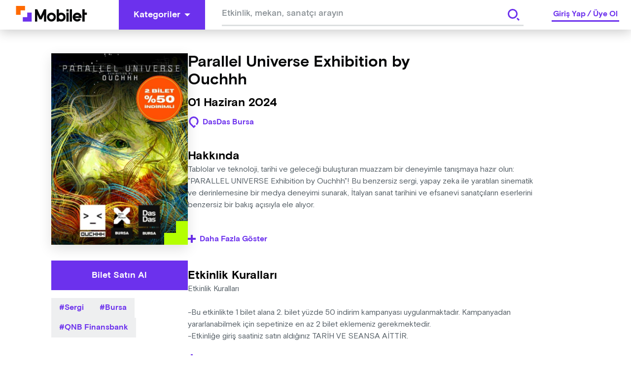

--- FILE ---
content_type: text/html; charset=utf-8
request_url: https://mobilet.com/tr/event/31494/
body_size: 16060
content:
<!DOCTYPE html><html lang="tr"><head><meta charSet="utf-8"/><script id="detail-page-google-tag-defining">
              if(window.screen.width < 768) {
                window.googletag = window.googletag || { cmd: [] };
                window.googletag.cmd.push(function () {
                  window.googletag.destroySlots();
                });
                const { googletag } = window;
                googletag.cmd.push(function () {
                  googletag
                    .defineSlot(
                      '/22866579169/mobilmobileteventdetaymultisize',
                      [
                        [320, 150],
                        [320, 100],
                        [320, 50],
                      ],
                      'div-gpt-ad-1680514995779-0'
                    )
                    ?.addService(googletag.pubads());
                  googletag.pubads().enableSingleRequest();
                  googletag.enableServices();
                });
              } else {
                  window.googletag = window.googletag || { cmd: [] };                  window.googletag.cmd.push(function () {
                    window.googletag.destroySlots();
                  });
                  const { googletag } = window;
                  googletag.cmd.push(function () {
                    googletag
                      .defineSlot(
                        '/22866579169/mobileteventdetay160x600',
                        [
                          [160, 600],
                          [120, 600],
                        ],
                        'div-gpt-ad-1680515231163-0'
                      )
                      ?.addService(googletag.pubads());
                    googletag
                      .defineSlot(
                        '/22866579169/mobileteventdetaymultisize',
                        [
                          [970, 250],
                          [728, 90],
                          [970, 90],
                        ],
                        'div-gpt-ad-1680515274574-0'
                      )
                      ?.addService(googletag.pubads());
                    googletag.pubads().enableSingleRequest();
                    googletag.enableServices();
                  });
              }
            </script><meta http-equiv="Content-Type" content="text/html; charset=utf-8"/><meta http-equiv="X-UA-Compatible" content="IE=edge"/><meta name="viewport" content="user-scalable=no, width=device-width, initial-scale=1.0"/><meta name="google" content="notranslate"/><meta name="msapplication-tap-highlight" content="no"/><meta http-equiv="cache-control" content="no-store"/><meta http-equiv="expires" content="0"/><meta name="description" content="Parallel Universe Exhibition by Ouchhh, Kaçmaz dediğin tüm Sergi etkinliklerini yakalamak için seni de Mobilet’e bekliyoruz."/><meta name="copyright" content="Copyright (c) 2022 mobilet.com"/><link rel="icon" href="/favicon.ico"/><title>Parallel Universe Exhibition by Ouchhh - Bu Sergi kaçmaz diyorsan Mobilet’te yerin hazır!</title><meta property="site_name" content="Mobilet"/><meta property="type" content="website"/><link rel="canonical"/><meta property="og:site_name" content="Mobilet"/><meta property="og:title" content="Parallel Universe Exhibition by Ouchhh - Bu Sergi kaçmaz diyorsan Mobilet’te yerin hazır!"/><meta name="og:description" content="Parallel Universe Exhibition by Ouchhh, Kaçmaz dediğin tüm Sergi etkinliklerini yakalamak için seni de Mobilet’e bekliyoruz."/><meta property="og:type" content="website"/><meta property="og:url"/><meta property="og:image" content="https://cdn.mobilet.com/cms-assets/uploads/paralel_universe_yatay_2_189431ff8b.jpg"/><meta name="twitter:card" content="summary_large_image"/><meta name="twitter:site" content="@Mobilet"/><meta name="twitter:title" content="Parallel Universe Exhibition by Ouchhh - Bu Sergi kaçmaz diyorsan Mobilet’te yerin hazır!"/><meta name="twitter:description" content="Parallel Universe Exhibition by Ouchhh, Kaçmaz dediğin tüm Sergi etkinliklerini yakalamak için seni de Mobilet’e bekliyoruz."/><meta property="twitter:image" content="https://cdn.mobilet.com/cms-assets/uploads/paralel_universe_yatay_2_189431ff8b.jpg"/><meta name="next-head-count" content="27"/><script>
                (function(w,d,s,l,i){w[l]=w[l]||[];w[l].push({'gtm.start':
                new Date().getTime(),event:'gtm.js'});var f=d.getElementsByTagName(s)[0],
                j=d.createElement(s),dl=l!='dataLayer'?'&l='+l:'';j.async=true;j.src=
                'https://www.googletagmanager.com/gtm.js?id='+i+dl;f.parentNode.insertBefore(j,f);
                })(window,document,'script','dataLayer','GTM-MRCK8ZSP');
              </script><script async="" src="https://www.googletagmanager.com/gtag/js?id=G-PSN0574FH0"></script><script id="gtag">
          window.dataLayer = window.dataLayer || [];
          function gtag() {
            window.dataLayer.push(arguments);
          }
          gtag('js', new Date());
          gtag('config', 'G-PSN0574FH0');
        </script><script id="MetaPixelCode">
                !function(f,b,e,v,n,t,s)
                {if(f.fbq)return;n=f.fbq=function(){n.callMethod?
                n.callMethod.apply(n,arguments):n.queue.push(arguments)};
                if(!f._fbq)f._fbq=n;n.push=n;n.loaded=!0;n.version='2.0';
                n.queue=[];t=b.createElement(e);t.async=!0;
                t.src=v;s=b.getElementsByTagName(e)[0];
                s.parentNode.insertBefore(t,s)}(window, document,'script',
                'https://connect.facebook.net/en_US/fbevents.js');
                fbq('init', '1045417932949173');
          </script><script src="https://securepubads.g.doubleclick.net/tag/js/gpt.js" async=""></script><noscript><img height="1" width="1" alt="" style="display:none" src="https://www.facebook.com/tr?id=1045417932949173&amp;ev=PageView&amp;noscript=1"/></noscript><link rel="preload" href="/_next/static/css/9753210fbc8b033c.css" as="style"/><link rel="stylesheet" href="/_next/static/css/9753210fbc8b033c.css" data-n-g=""/><link rel="preload" href="/_next/static/css/aa179c37317084f0.css" as="style"/><link rel="stylesheet" href="/_next/static/css/aa179c37317084f0.css" data-n-p=""/><noscript data-n-css=""></noscript><script defer="" nomodule="" src="/_next/static/chunks/polyfills-c67a75d1b6f99dc8.js"></script><script src="/_next/static/chunks/webpack-8a48cfe23a27033a.js" defer=""></script><script src="/_next/static/chunks/framework-79bce4a3a540b080.js" defer=""></script><script src="/_next/static/chunks/main-1c531a56fe777be4.js" defer=""></script><script src="/_next/static/chunks/pages/_app-ca075bb846243b15.js" defer=""></script><script src="/_next/static/chunks/8079-775ad3024415bd0e.js" defer=""></script><script src="/_next/static/chunks/6066-ca16a612d6e3bbc7.js" defer=""></script><script src="/_next/static/chunks/8858-3457c43e3b0037e3.js" defer=""></script><script src="/_next/static/chunks/6287-e35b0f8c63af7836.js" defer=""></script><script src="/_next/static/chunks/6658-69dd38aa53849c5a.js" defer=""></script><script src="/_next/static/chunks/7527-e368ed6265556d22.js" defer=""></script><script src="/_next/static/chunks/1115-a3f822b16229aaf6.js" defer=""></script><script src="/_next/static/chunks/pages/event/%5Bid%5D-c9614efe01c7736a.js" defer=""></script><script src="/_next/static/hNWswWq9o8Zeg9bmUySwh/_buildManifest.js" defer=""></script><script src="/_next/static/hNWswWq9o8Zeg9bmUySwh/_ssgManifest.js" defer=""></script><style data-styled="" data-styled-version="5.3.8">html{line-height:1.15;-webkit-text-size-adjust:100%;}/*!sc*/
body{margin:0;}/*!sc*/
main{display:block;}/*!sc*/
h1{font-size:2em;margin:0.67em 0;}/*!sc*/
hr{box-sizing:content-box;height:0;overflow:visible;}/*!sc*/
pre{font-family:monospace,monospace;font-size:1em;}/*!sc*/
a{background-color:transparent;}/*!sc*/
abbr[title]{border-bottom:none;-webkit-text-decoration:underline;text-decoration:underline;-webkit-text-decoration:underline dotted;text-decoration:underline dotted;}/*!sc*/
b,strong{font-weight:bolder;}/*!sc*/
code,kbd,samp{font-family:monospace,monospace;font-size:1em;}/*!sc*/
small{font-size:80%;}/*!sc*/
sub,sup{font-size:75%;line-height:0;position:relative;vertical-align:baseline;}/*!sc*/
sub{bottom:-0.25em;}/*!sc*/
sup{top:-0.5em;}/*!sc*/
img{border-style:none;}/*!sc*/
button,input,optgroup,select,textarea{font-family:inherit;font-size:100%;line-height:1.15;margin:0;}/*!sc*/
button,input{overflow:visible;}/*!sc*/
button,select{text-transform:none;}/*!sc*/
button,[type="button"],[type="reset"],[type="submit"]{-webkit-appearance:button;}/*!sc*/
button::-moz-focus-inner,[type="button"]::-moz-focus-inner,[type="reset"]::-moz-focus-inner,[type="submit"]::-moz-focus-inner{border-style:none;padding:0;}/*!sc*/
button:-moz-focusring,[type="button"]:-moz-focusring,[type="reset"]:-moz-focusring,[type="submit"]:-moz-focusring{outline:1px dotted ButtonText;}/*!sc*/
fieldset{padding:0.35em 0.75em 0.625em;}/*!sc*/
legend{box-sizing:border-box;color:inherit;display:table;max-width:100%;padding:0;white-space:normal;}/*!sc*/
progress{vertical-align:baseline;}/*!sc*/
textarea{overflow:auto;}/*!sc*/
[type="checkbox"],[type="radio"]{box-sizing:border-box;padding:0;}/*!sc*/
[type="number"]::-webkit-inner-spin-button,[type="number"]::-webkit-outer-spin-button{height:auto;}/*!sc*/
[type="search"]{-webkit-appearance:textfield;outline-offset:-2px;}/*!sc*/
[type="search"]::-webkit-search-decoration{-webkit-appearance:none;}/*!sc*/
::-webkit-file-upload-button{-webkit-appearance:button;font:inherit;}/*!sc*/
details{display:block;}/*!sc*/
summary{display:list-item;}/*!sc*/
template{display:none;}/*!sc*/
[hidden]{display:none;}/*!sc*/
html{font-size:1rem;box-sizing:border-box;-ms-text-size-adjust:100%;-webkit-text-size-adjust:100%;-moz-osx-font-smoothing:grayscale;-webkit-font-smoothing:antialiased;}/*!sc*/
*,*::before,*::after{box-sizing:inherit;margin:0;padding:0;}/*!sc*/
body{margin:0;font-family:"Basis Grotesque Pro Medium";font-size:1rem;overflow-x:hidden;}/*!sc*/
[class*="Snackbar_snackbar-wrapper"]{z-index:9999 !important;}/*!sc*/
[class*="snackbar__text"]{padding:0 !important;}/*!sc*/
[class*="snackbar"]{line-height:4;}/*!sc*/
@media (max-width:800px){html,body{overflow-x:hidden;}}/*!sc*/
data-styled.g2[id="sc-global-chvWQM1"]{content:"sc-global-chvWQM1,"}/*!sc*/
.hIHttq{fill:#FFF;-webkit-flex-shrink:0;-ms-flex-negative:0;flex-shrink:0;}/*!sc*/
.hIHttq:hover{fill:#FFF;}/*!sc*/
data-styled.g4[id="Buttonstyle__ButtonIcon-sc-lt0cel-0"]{content:"hIHttq,"}/*!sc*/
.eqzDMk{border:#6C31ED;cursor:pointer;color:#FFF;-webkit-transition:background-color 0.2s linear,color 0.2s linear;transition:background-color 0.2s linear,color 0.2s linear;font-size:1.125rem;font-family:"Basis Grotesque Pro Bold",sans-serif;text-align:center;display:-webkit-box;display:-webkit-flex;display:-ms-flexbox;display:flex;-webkit-box-pack:center;-webkit-justify-content:center;-ms-flex-pack:center;justify-content:center;-webkit-align-items:center;-webkit-box-align:center;-ms-flex-align:center;align-items:center;padding:10px 30px;height:60px;background-color:#6C31ED;border:none;}/*!sc*/
.eqzDMk:hover{background-color:#4610bc;}/*!sc*/
.eqzDMk:hover .Buttonstyle__ButtonIcon-sc-lt0cel-0{fill:#FFF;}/*!sc*/
.eqzDMk:focus{background-color:3px solid #6C31ED;outline-offset:2px;}/*!sc*/
.eqzDMk:disabled{background-color:#EEEFF0;color:#BBBFC2;cursor:not-allowed;}/*!sc*/
.eqzDMk:active{background-color:#6C31ED;border-color:#6C31ED;color:#FFF;}/*!sc*/
.eqzDMk:disabled{background-color:#EEEFF0;color:#BBBFC2;cursor:not-allowed;}/*!sc*/
.eNrMVz{border:#6C31ED;cursor:pointer;color:#FFF;-webkit-transition:background-color 0.2s linear,color 0.2s linear;transition:background-color 0.2s linear,color 0.2s linear;font-size:1.125rem;font-family:"Basis Grotesque Pro Bold",sans-serif;text-align:center;display:-webkit-box;display:-webkit-flex;display:-ms-flexbox;display:flex;-webkit-box-pack:center;-webkit-justify-content:center;-ms-flex-pack:center;justify-content:center;-webkit-align-items:center;-webkit-box-align:center;-ms-flex-align:center;align-items:center;padding:10px 30px;height:60px;background-color:#6C31ED;border:none;background-color:#FFF;border:0;color:#6C31ED;padding:0;height:60px;width:60px;}/*!sc*/
.eNrMVz:hover{background-color:#4610bc;}/*!sc*/
.eNrMVz:hover .Buttonstyle__ButtonIcon-sc-lt0cel-0{fill:#FFF;}/*!sc*/
.eNrMVz:focus{background-color:3px solid #6C31ED;outline-offset:2px;}/*!sc*/
.eNrMVz:disabled{background-color:#EEEFF0;color:#BBBFC2;cursor:not-allowed;}/*!sc*/
.eNrMVz:active{background-color:#6C31ED;border-color:#6C31ED;color:#FFF;}/*!sc*/
.eNrMVz:disabled{background-color:#EEEFF0;color:#BBBFC2;cursor:not-allowed;}/*!sc*/
.biCMwP{border:#6C31ED;cursor:pointer;color:#FFF;-webkit-transition:background-color 0.2s linear,color 0.2s linear;transition:background-color 0.2s linear,color 0.2s linear;font-size:1rem;font-family:"Basis Grotesque Pro Bold",sans-serif;text-align:center;display:-webkit-box;display:-webkit-flex;display:-ms-flexbox;display:flex;-webkit-box-pack:center;-webkit-justify-content:center;-ms-flex-pack:center;justify-content:center;-webkit-align-items:center;-webkit-box-align:center;-ms-flex-align:center;align-items:center;padding:10px 24px;height:48px;background-color:#3D1691;border:none;}/*!sc*/
.biCMwP:hover{background-color:#5b21d8;}/*!sc*/
.biCMwP:hover .Buttonstyle__ButtonIcon-sc-lt0cel-0{fill:#FFF;}/*!sc*/
.biCMwP:focus{background-color:3px solid #6C31ED;outline-offset:2px;}/*!sc*/
.biCMwP:disabled{background-color:#EEEFF0;color:#BBBFC2;cursor:not-allowed;}/*!sc*/
.biCMwP:active{background-color:#6C31ED;border-color:#6C31ED;color:#FFF;}/*!sc*/
.biCMwP:disabled{background-color:#EEEFF0;color:#BBBFC2;cursor:not-allowed;}/*!sc*/
data-styled.g6[id="Buttonstyle__ButtonBase-sc-lt0cel-2"]{content:"eqzDMk,eNrMVz,biCMwP,"}/*!sc*/
.cbqRUp{display:-webkit-box;display:-webkit-flex;display:-ms-flexbox;display:flex;-webkit-align-items:center;-webkit-box-align:center;-ms-flex-align:center;align-items:center;-webkit-box-pack:center;-webkit-justify-content:center;-ms-flex-pack:center;justify-content:center;width:100%;position:relative;}/*!sc*/
.cbqRUp > :first-child{margin-right:8px;}/*!sc*/
data-styled.g7[id="Buttonstyle__ButtonWrapper-sc-lt0cel-3"]{content:"cbqRUp,"}/*!sc*/
.jqbFKJ{cursor:pointer;pointer-events:none;-webkit-user-select:none;-moz-user-select:none;-ms-user-select:none;user-select:none;overflow:hidden;white-space:nowrap;text-overflow:ellipsis;margin-right:8px;}/*!sc*/
.fDmLFf{cursor:pointer;pointer-events:none;-webkit-user-select:none;-moz-user-select:none;-ms-user-select:none;user-select:none;overflow:hidden;white-space:nowrap;text-overflow:ellipsis;}/*!sc*/
data-styled.g8[id="Buttonstyle__ButtonLabel-sc-lt0cel-4"]{content:"jqbFKJ,fDmLFf,"}/*!sc*/
.dbIZQM{display:inline-block;width:auto;}/*!sc*/
.dbIZQM span{cursor:pointer;}/*!sc*/
.dbIZQM .Buttonstyle__ButtonBase-sc-lt0cel-2:disabled{background-color:rgba(255,255,255,0.08);}/*!sc*/
data-styled.g22[id="AdvancedDropdownstyle__AdvancedDropdownBase-sc-x3cay2-1"]{content:"dbIZQM,"}/*!sc*/
.iWyGlu{position:-webkit-sticky;position:sticky;top:0;width:100%;z-index:999;}/*!sc*/
data-styled.g23[id="Headerstyle__OutContainer-sc-1hc6mi0-0"]{content:"iWyGlu,"}/*!sc*/
.fHQOTL{display:-webkit-box;display:-webkit-flex;display:-ms-flexbox;display:flex;-webkit-align-items:center;-webkit-box-align:center;-ms-flex-align:center;align-items:center;-webkit-box-pack:justify;-webkit-justify-content:space-between;-ms-flex-pack:justify;justify-content:space-between;width:100%;background:#FFF;box-shadow:0 4px 25px 0 rgba(0,0,0,0.22);height:60px;}/*!sc*/
data-styled.g25[id="Headerstyle__HeaderContainer-sc-1hc6mi0-2"]{content:"fHQOTL,"}/*!sc*/
.hiGNny{padding-left:32px;padding-right:64px;cursor:pointer;}/*!sc*/
@media (max-width:768px){.hiGNny{padding-left:16px;padding-right:0;margin-right:0px;}}/*!sc*/
data-styled.g26[id="Headerstyle__LogoWrapper-sc-1hc6mi0-3"]{content:"hiGNny,"}/*!sc*/
@media (max-width:768px){.ggzZSF{display:none;}}/*!sc*/
.ggzZSF path{-webkit-transition:all 0.5s ease;transition:all 0.5s ease;}/*!sc*/
data-styled.g27[id="Headerstyle__CategoryButtonWrapper-sc-1hc6mi0-4"]{content:"ggzZSF,"}/*!sc*/
.RXwkT{display:-webkit-box;display:-webkit-flex;display:-ms-flexbox;display:flex;-webkit-align-items:center;-webkit-box-align:center;-ms-flex-align:center;align-items:center;-webkit-box-flex:1;-webkit-flex-grow:1;-ms-flex-positive:1;flex-grow:1;}/*!sc*/
data-styled.g29[id="Headerstyle__LeftContent-sc-1hc6mi0-6"]{content:"RXwkT,"}/*!sc*/
.hxXlJI{-webkit-box-flex:1;-webkit-flex-grow:1;-ms-flex-positive:1;flex-grow:1;text-align:center;max-width:660px;margin:0 auto;}/*!sc*/
@media (max-width:768px){.hxXlJI{display:none;}}/*!sc*/
data-styled.g30[id="Headerstyle__LeftContentGrow-sc-1hc6mi0-7"]{content:"hxXlJI,"}/*!sc*/
.gIinmo input{height:50px !important;}/*!sc*/
data-styled.g31[id="Headerstyle__LeftContentInput-sc-1hc6mi0-8"]{content:"gIinmo,"}/*!sc*/
.kTVWbp{display:-webkit-box;display:-webkit-flex;display:-ms-flexbox;display:flex;-webkit-align-items:center;-webkit-box-align:center;-ms-flex-align:center;align-items:center;}/*!sc*/
@media (max-width:768px){.kTVWbp{padding-right:16px;}}/*!sc*/
data-styled.g32[id="Headerstyle__RightContent-sc-1hc6mi0-9"]{content:"kTVWbp,"}/*!sc*/
.cdmGKS{border-bottom:3px solid #6C31ED;line-height:1.5rem;margin:0 24px;font-family:"Basis Grotesque Pro Bold",sans-serif;font-size:1rem;color:#6C31ED;-webkit-user-select:none;-moz-user-select:none;-ms-user-select:none;user-select:none;}/*!sc*/
@media screen and (max-width:768px){.cdmGKS{margin:0;}}/*!sc*/
data-styled.g33[id="Headerstyle__Label-sc-1hc6mi0-10"]{content:"cdmGKS,"}/*!sc*/
.jfjkmx{margin:0 3px;cursor:pointer;}/*!sc*/
data-styled.g34[id="Headerstyle__LinkItem-sc-1hc6mi0-11"]{content:"jfjkmx,"}/*!sc*/
.fdRSRt{margin-right:auto;margin-left:auto;max-width:100%;box-sizing:border-box;}/*!sc*/
@media only screen and (min-width:1rem){.fdRSRt{padding-left:0rem;padding-right:0rem;}}/*!sc*/
@media only screen and (min-width:48rem){.fdRSRt{padding-left:0rem;padding-right:0rem;}}/*!sc*/
@media only screen and (min-width:64rem){.fdRSRt{padding-left:0rem;padding-right:0rem;}}/*!sc*/
@media only screen and (min-width:90rem){.fdRSRt{padding-left:0rem;padding-right:0rem;}}/*!sc*/
@media only screen and (min-width:120rem){.fdRSRt{padding-left:0rem;padding-right:0rem;}}/*!sc*/
@media only screen and (min-width:1rem){.fdRSRt{width:100%;}}/*!sc*/
@media only screen and (min-width:48rem){.fdRSRt{width:100%;}}/*!sc*/
@media only screen and (min-width:64rem){.fdRSRt{max-width:90rem;}}/*!sc*/
@media only screen and (min-width:90rem){.fdRSRt{max-width:90rem;}}/*!sc*/
@media only screen and (min-width:120rem){.fdRSRt{max-width:90rem;}}/*!sc*/
.iljfHD{margin-right:auto;margin-left:auto;max-width:100%;box-sizing:border-box;}/*!sc*/
@media only screen and (min-width:1rem){.iljfHD{padding-left:1rem;padding-right:1rem;}}/*!sc*/
@media only screen and (min-width:48rem){.iljfHD{padding-left:1rem;padding-right:1rem;}}/*!sc*/
@media only screen and (min-width:64rem){.iljfHD{padding-left:1.5rem;padding-right:1.5rem;}}/*!sc*/
@media only screen and (min-width:90rem){.iljfHD{padding-left:0rem;padding-right:0rem;}}/*!sc*/
@media only screen and (min-width:120rem){.iljfHD{padding-left:1rem;padding-right:1rem;}}/*!sc*/
@media only screen and (min-width:1rem){.iljfHD{width:100%;}}/*!sc*/
@media only screen and (min-width:48rem){.iljfHD{width:100%;}}/*!sc*/
@media only screen and (min-width:64rem){.iljfHD{max-width:70rem;}}/*!sc*/
@media only screen and (min-width:90rem){.iljfHD{max-width:72.125rem;}}/*!sc*/
@media only screen and (min-width:120rem){.iljfHD{max-width:72.125rem;}}/*!sc*/
data-styled.g37[id="sc-beySbM"]{content:"fdRSRt,iljfHD,"}/*!sc*/
.diDlrN{display:-webkit-box;display:-webkit-flex;display:-ms-flexbox;display:flex;-webkit-box-pack:center;-webkit-justify-content:center;-ms-flex-pack:center;justify-content:center;-webkit-flex-direction:column;-ms-flex-direction:column;flex-direction:column;width:100%;}/*!sc*/
data-styled.g58[id="Inputstyle__InputWrapper-sc-431aj3-0"]{content:"diDlrN,"}/*!sc*/
.kpsKDi{display:-webkit-box;display:-webkit-flex;display:-ms-flexbox;display:flex;-webkit-align-items:center;-webkit-box-align:center;-ms-flex-align:center;align-items:center;gap:11px;-webkit-box-pack:justify;-webkit-justify-content:space-between;-ms-flex-pack:justify;justify-content:space-between;border-bottom:3px solid #DDDFE0;width:100%;}/*!sc*/
.kpsKDi input[type='number']::-webkit-inner-spin-button,.kpsKDi input[type='number']::-webkit-outer-spin-button{-webkit-appearance:none;-moz-appearance:none;-webkit-appearance:none;-moz-appearance:none;appearance:none;margin:0;}/*!sc*/
.kpsKDi:focus-within{border-bottom:3px solid #6C31ED;}/*!sc*/
data-styled.g59[id="Inputstyle__InputFlex-sc-431aj3-1"]{content:"kpsKDi,"}/*!sc*/
.fZPlbJ{position:relative;display:-webkit-box;display:-webkit-flex;display:-ms-flexbox;display:flex;-webkit-flex-direction:column;-ms-flex-direction:column;flex-direction:column;-webkit-align-items:flex-start;-webkit-box-align:flex-start;-ms-flex-align:flex-start;align-items:flex-start;gap:7px;}/*!sc*/
data-styled.g60[id="Inputstyle__FlexColumn-sc-431aj3-2"]{content:"fZPlbJ,"}/*!sc*/
.iVJfJj{border:0;width:100%;padding:8px 0;color:#08090A;cursor:auto;}/*!sc*/
.iVJfJj:disabled{cursor:not-allowed;}/*!sc*/
.iVJfJj:focus{outline:none;}/*!sc*/
.iVJfJj::-webkit-input-placeholder{color:#888F94;font-size:1rem;white-space:nowrap;overflow:hidden;text-overflow:ellipsis;}/*!sc*/
.iVJfJj::-moz-placeholder{color:#888F94;font-size:1rem;white-space:nowrap;overflow:hidden;text-overflow:ellipsis;}/*!sc*/
.iVJfJj:-ms-input-placeholder{color:#888F94;font-size:1rem;white-space:nowrap;overflow:hidden;text-overflow:ellipsis;}/*!sc*/
.iVJfJj::placeholder{color:#888F94;font-size:1rem;white-space:nowrap;overflow:hidden;text-overflow:ellipsis;}/*!sc*/
.iVJfJj.mask-input{-webkit-letter-spacing:3px;-moz-letter-spacing:3px;-ms-letter-spacing:3px;letter-spacing:3px;}/*!sc*/
.iVJfJj.mask-input::-webkit-input-placeholder{-webkit-letter-spacing:3px;-moz-letter-spacing:3px;-ms-letter-spacing:3px;letter-spacing:3px;}/*!sc*/
.iVJfJj.mask-input::-moz-placeholder{-webkit-letter-spacing:3px;-moz-letter-spacing:3px;-ms-letter-spacing:3px;letter-spacing:3px;}/*!sc*/
.iVJfJj.mask-input:-ms-input-placeholder{-webkit-letter-spacing:3px;-moz-letter-spacing:3px;-ms-letter-spacing:3px;letter-spacing:3px;}/*!sc*/
.iVJfJj.mask-input::placeholder{-webkit-letter-spacing:3px;-moz-letter-spacing:3px;-ms-letter-spacing:3px;letter-spacing:3px;}/*!sc*/
@media (max-width:768px){.iVJfJj{padding:12px 0 8px;}}/*!sc*/
data-styled.g61[id="Inputstyle__BaseInput-sc-431aj3-3"]{content:"iVJfJj,"}/*!sc*/
.MHwUi{display:-webkit-inline-box;display:-webkit-inline-flex;display:-ms-inline-flexbox;display:inline-flex;-webkit-align-items:center;-webkit-box-align:center;-ms-flex-align:center;align-items:center;background-color:#F5F5F5;color:#6C31ED;font-family:"Basis Grotesque Pro Bold",sans-serif;cursor:pointer;font-size:1rem;padding:8px 16px;text-transform:capitalize;}/*!sc*/
.MHwUi:before{content:'#';}/*!sc*/
.MHwUi > :nth-child(2){margin-left:4px;}/*!sc*/
data-styled.g119[id="Tagstyle__Container-sc-ba0dw0-0"]{content:"MHwUi,"}/*!sc*/
.hnjSDb{line-height:1.375rem;white-space:nowrap;}/*!sc*/
data-styled.g120[id="Tagstyle__TagLabel-sc-ba0dw0-1"]{content:"hnjSDb,"}/*!sc*/
.kVmiOr{display:-webkit-box;display:-webkit-flex;display:-ms-flexbox;display:flex;-webkit-box-pack:justify;-webkit-justify-content:space-between;-ms-flex-pack:justify;justify-content:space-between;}/*!sc*/
data-styled.g140[id="SearchSuggestionstyle__SearchWrapper-sc-n7d1ho-0"]{content:"kVmiOr,"}/*!sc*/
.hQvatP{width:100%;height:60px;padding:0 24px;background:#FFF;font-family:"Basis Grotesque Pro Medium",sans-serif;font-size:1.125rem;overflow:hidden;z-index:2;}/*!sc*/
.hQvatP input{padding-top:10px;height:100%;}/*!sc*/
.hQvatP input::-webkit-input-placeholder{font-family:"Basis Grotesque Pro Medium",sans-serif;font-size:1.125rem;color:#888F94;}/*!sc*/
.hQvatP input::-moz-placeholder{font-family:"Basis Grotesque Pro Medium",sans-serif;font-size:1.125rem;color:#888F94;}/*!sc*/
.hQvatP input:-ms-input-placeholder{font-family:"Basis Grotesque Pro Medium",sans-serif;font-size:1.125rem;color:#888F94;}/*!sc*/
.hQvatP input::placeholder{font-family:"Basis Grotesque Pro Medium",sans-serif;font-size:1.125rem;color:#888F94;}/*!sc*/
data-styled.g141[id="SearchSuggestionstyle__SearchInputWrapper-sc-n7d1ho-1"]{content:"hQvatP,"}/*!sc*/
.ctDEJU{position:relative;z-index:3;}/*!sc*/
data-styled.g142[id="SearchSuggestionstyle__SearchSuggestionBase-sc-n7d1ho-2"]{content:"ctDEJU,"}/*!sc*/
.cxwFtj{position:absolute;right:24px;top:10px;z-index:4;}/*!sc*/
.cxwFtj button{height:40px;width:40px;}/*!sc*/
.cxwFtj svg{fill:#6C31ED !important;}/*!sc*/
data-styled.g148[id="SearchSuggestionstyle__SearchButtonWrapper-sc-n7d1ho-8"]{content:"cxwFtj,"}/*!sc*/
.cjduwf{width:100%;display:-webkit-box;display:-webkit-flex;display:-ms-flexbox;display:flex;-webkit-flex-direction:column;-ms-flex-direction:column;flex-direction:column;}/*!sc*/
data-styled.g203[id="SectionTitlestyle__SectionTitleWrapper-sc-c13qme-0"]{content:"cjduwf,"}/*!sc*/
.ekeGBr{font-weight:unset;font-family:"Basis Grotesque Pro Bold",sans-serif;font-size:1.5rem;line-height:2rem;}/*!sc*/
@media (max-width:768px){.ekeGBr{font-size:1.125rem;line-height:1.5rem;}}/*!sc*/
data-styled.g204[id="SectionTitlestyle__Title-sc-c13qme-1"]{content:"ekeGBr,"}/*!sc*/
.ilHqOB{font-family:"Basis Grotesque Pro Bold",sans-serif;font-size:1rem;line-height:1rem;cursor:pointer;-webkit-text-decoration:none;text-decoration:none;color:#6C31ED;margin-top:8px;}/*!sc*/
data-styled.g205[id="SectionTitlestyle__Link-sc-c13qme-2"]{content:"ilHqOB,"}/*!sc*/
.edVnBV{display:-webkit-box;display:-webkit-flex;display:-ms-flexbox;display:flex;-webkit-box-pack:start;-webkit-justify-content:flex-start;-ms-flex-pack:start;justify-content:flex-start;-webkit-align-items:baseline;-webkit-box-align:baseline;-ms-flex-align:baseline;align-items:baseline;}/*!sc*/
.edVnBV > *:first-child{margin-right:0.75em;}/*!sc*/
.edVnBV > *:nth-child(2){margin-right:12px;}/*!sc*/
@media (max-width:460px){.edVnBV > *:nth-child(2){margin-right:12px;width:-webkit-min-content;width:-moz-min-content;width:min-content;}}/*!sc*/
data-styled.g206[id="SectionTitlestyle__SectionRow-sc-c13qme-3"]{content:"edVnBV,"}/*!sc*/
.ebYOXi{position:absolute;top:108px;left:20px;min-width:120px;min-height:600px;}/*!sc*/
data-styled.g209[id="AdvertismentAreastyle__EventDetayLeftAdvertismentContainer-sc-1jc36cp-1"]{content:"ebYOXi,"}/*!sc*/
.cuEHiR{min-width:728px;min-height:90px;max-width:1154px;margin:auto;}/*!sc*/
data-styled.g210[id="AdvertismentAreastyle__MultisizeAdvertismentContainer-sc-1jc36cp-2"]{content:"cuEHiR,"}/*!sc*/
.hMJKGT{width:100%;}/*!sc*/
data-styled.g213[id="DescriptionCardstyle__DescriptionCardBase-sc-14qb8v2-0"]{content:"hMJKGT,"}/*!sc*/
.jvBGPK{color:#555F66;font-family:"Basis Grotesque Pro Regular",sans-serif;font-size:1rem;margin:0;line-height:1.5rem;max-height:144px;overflow:hidden;text-overflow:ellipsis;}/*!sc*/
.jvBGPK > h2{line-height:1.625rem;}/*!sc*/
.jvBGPK > p{line-height:1.5rem;}/*!sc*/
data-styled.g214[id="DescriptionCardstyle__Content-sc-14qb8v2-1"]{content:"jvBGPK,"}/*!sc*/
.cbnkzs{background-color:#3D1691;min-height:60px;width:100%;display:-webkit-box;display:-webkit-flex;display:-ms-flexbox;display:flex;-webkit-align-items:center;-webkit-box-align:center;-ms-flex-align:center;align-items:center;-webkit-box-pack:center;-webkit-justify-content:center;-ms-flex-pack:center;justify-content:center;height:auto;-webkit-flex-wrap:wrap;-ms-flex-wrap:wrap;flex-wrap:wrap;gap:8px;padding:6px 0;}/*!sc*/
@media only screen and (max-width:768px){.cbnkzs{padding:16px 0;}}/*!sc*/
data-styled.g222[id="AppSectionstyle__AppSectionBase-sc-1ci9kd5-0"]{content:"cbnkzs,"}/*!sc*/
.ydXRv{font-family:"Basis Grotesque Pro Bold",sans-serif;color:#FFF;font-size:1.125rem;margin-right:16px;}/*!sc*/
@media only screen and (max-width:600px){.ydXRv{text-align:center;width:100%;}}/*!sc*/
data-styled.g223[id="AppSectionstyle__AppSectionTitle-sc-1ci9kd5-1"]{content:"ydXRv,"}/*!sc*/
.innBzD{height:48px;margin-right:6px;width:150px;cursor:pointer;}/*!sc*/
data-styled.g224[id="AppSectionstyle__AppSectionImage-sc-1ci9kd5-2"]{content:"innBzD,"}/*!sc*/
.cnOxry{width:100%;background-color:#6C31ED;}/*!sc*/
data-styled.g225[id="Footerstyle__OuterContainer-sc-124ovf7-0"]{content:"cnOxry,"}/*!sc*/
.hSblcQ{width:100%;display:-webkit-box;display:-webkit-flex;display:-ms-flexbox;display:flex;}/*!sc*/
data-styled.g226[id="Footerstyle__Container-sc-124ovf7-1"]{content:"hSblcQ,"}/*!sc*/
.gdPrxt{display:-webkit-box;display:-webkit-flex;display:-ms-flexbox;display:flex;-webkit-flex-direction:column;-ms-flex-direction:column;flex-direction:column;margin-top:40px;margin-bottom:36px;}/*!sc*/
@media screen and (max-width:768px){.gdPrxt{padding-bottom:0;}}/*!sc*/
data-styled.g227[id="Footerstyle__Flex-sc-124ovf7-2"]{content:"gdPrxt,"}/*!sc*/
.gVFmdG{width:100%;display:-webkit-box;display:-webkit-flex;display:-ms-flexbox;display:flex;-webkit-flex-direction:row;-ms-flex-direction:row;flex-direction:row;}/*!sc*/
.gVFmdG > *{-webkit-flex:1;-ms-flex:1;flex:1;}/*!sc*/
.gVFmdG > :first-child{-webkit-flex:2;-ms-flex:2;flex:2;}/*!sc*/
@media screen and (max-width:768px){.gVFmdG{-webkit-flex-direction:column;-ms-flex-direction:column;flex-direction:column;}}/*!sc*/
@media screen and (max-width:1280px){.gVFmdG{padding:0 6px 30px;}}/*!sc*/
data-styled.g228[id="Footerstyle__ContentContainer-sc-124ovf7-3"]{content:"gVFmdG,"}/*!sc*/
.fgoRKK{display:-webkit-box;display:-webkit-flex;display:-ms-flexbox;display:flex;-webkit-align-items:center;-webkit-box-align:center;-ms-flex-align:center;align-items:center;gap:8px;margin-bottom:16px;}/*!sc*/
data-styled.g231[id="Footerstyle__FooterLinkWithIcon-sc-124ovf7-6"]{content:"fgoRKK,"}/*!sc*/
.eNyvBu{height:120px;display:-webkit-box;display:-webkit-flex;display:-ms-flexbox;display:flex;-webkit-flex-wrap:wrap;-ms-flex-wrap:wrap;flex-wrap:wrap;-webkit-flex-direction:column;-ms-flex-direction:column;flex-direction:column;}/*!sc*/
@media (max-width:768px){.eNyvBu{height:auto;margin-bottom:30px;}}/*!sc*/
data-styled.g232[id="Footerstyle__FooterLinkWrapper-sc-124ovf7-7"]{content:"eNyvBu,"}/*!sc*/
.pkgLH{opacity:0.64;color:#FFF;-webkit-text-decoration:none;text-decoration:none;line-height:1.5rem;font-size:1rem;cursor:pointer;}/*!sc*/
@media (max-width:768px){.pkgLH:nth-child(5){margin-bottom:40px;}}/*!sc*/
data-styled.g233[id="Footerstyle__FooterLink-sc-124ovf7-8"]{content:"pkgLH,"}/*!sc*/
.wuoJd{font-size:1.125rem;color:#FFF;margin-bottom:28px;font-family:"Basis Grotesque Pro Bold",sans-serif;}/*!sc*/
data-styled.g234[id="Footerstyle__Title-sc-124ovf7-9"]{content:"wuoJd,"}/*!sc*/
.eIVgyL{display:-webkit-box;display:-webkit-flex;display:-ms-flexbox;display:flex;-webkit-align-items:center;-webkit-box-align:center;-ms-flex-align:center;align-items:center;}/*!sc*/
.eIVgyL > svg{cursor:pointer;}/*!sc*/
.eIVgyL > svg > path{fill:#FFF;}/*!sc*/
data-styled.g235[id="Footerstyle__SocialMediaIconWrapper-sc-124ovf7-10"]{content:"eIVgyL,"}/*!sc*/
.jwMrYJ{padding:0;}/*!sc*/
@media (max-width:768px){.jwMrYJ{padding-bottom:32px;}}/*!sc*/
data-styled.g236[id="Footerstyle__SupportWrapper-sc-124ovf7-11"]{content:"jwMrYJ,"}/*!sc*/
.fojlPs{width:24px;text-align:center;}/*!sc*/
.fojlPs > svg > path{fill:#FFF;}/*!sc*/
data-styled.g237[id="Footerstyle__SupportIcon-sc-124ovf7-12"]{content:"fojlPs,"}/*!sc*/
.ioyHbU{margin-right:20px;}/*!sc*/
.ioyHbU > svg > path{fill:#FFF;}/*!sc*/
.ioyHbU:last-child{margin-right:0;}/*!sc*/
data-styled.g238[id="Footerstyle__SocialMediaIcon-sc-124ovf7-13"]{content:"ioyHbU,"}/*!sc*/
.gTlZgR{height:24px;width:112px;margin-bottom:28px;cursor:pointer;}/*!sc*/
data-styled.g239[id="Footerstyle__MobiletLogo-sc-124ovf7-14"]{content:"gTlZgR,"}/*!sc*/
.boZJJG{display:-webkit-box;display:-webkit-flex;display:-ms-flexbox;display:flex;-webkit-flex-direction:row;-ms-flex-direction:row;flex-direction:row;-webkit-align-items:center;-webkit-box-align:center;-ms-flex-align:center;align-items:center;-webkit-box-pack:justify;-webkit-justify-content:space-between;-ms-flex-pack:justify;justify-content:space-between;margin-top:70px;color:#FFF;}/*!sc*/
@media (max-width:768px){.boZJJG{-webkit-box-pack:center;-webkit-justify-content:center;-ms-flex-pack:center;justify-content:center;-webkit-flex-direction:column;-ms-flex-direction:column;flex-direction:column;gap:24px;}}/*!sc*/
data-styled.g240[id="Footerstyle__CopyrightWrapper-sc-124ovf7-15"]{content:"boZJJG,"}/*!sc*/
.iEFvIJ > .Buttonstyle__ButtonBase-sc-lt0cel-2{padding:0 60px;height:36px;}/*!sc*/
data-styled.g241[id="Footerstyle__LanguageContainer-sc-124ovf7-16"]{content:"iEFvIJ,"}/*!sc*/
.kvyitf{opacity:0.5;font-size:0.75rem;}/*!sc*/
data-styled.g242[id="Footerstyle__CopyrightLabel-sc-124ovf7-17"]{content:"kvyitf,"}/*!sc*/
.bCqDAK{width:100%;position:relative;min-height:100vh;display:-webkit-box;display:-webkit-flex;display:-ms-flexbox;display:flex;-webkit-flex-direction:column;-ms-flex-direction:column;flex-direction:column;}/*!sc*/
data-styled.g260[id="DefaultLayoutstyle__Container-sc-pb3gy9-0"]{content:"bCqDAK,"}/*!sc*/
.hPNzqo{width:100%;}/*!sc*/
data-styled.g261[id="DefaultLayoutstyle__DefaultLayoutMain-sc-pb3gy9-1"]{content:"hPNzqo,"}/*!sc*/
.hnLsAk{width:100%;margin-top:auto;}/*!sc*/
data-styled.g263[id="DefaultLayoutstyle__FooterContainer-sc-pb3gy9-3"]{content:"hnLsAk,"}/*!sc*/
.crNmuZ{margin-top:48px;display:-webkit-box;display:-webkit-flex;display:-ms-flexbox;display:flex;-webkit-flex-direction:row;-ms-flex-direction:row;flex-direction:row;gap:8.49%;}/*!sc*/
@media screen and (max-width:768px){.crNmuZ{-webkit-flex-direction:column;-ms-flex-direction:column;flex-direction:column;gap:36px;}}/*!sc*/
data-styled.g287[id="eventstyle__Container-sc-i10t7l-0"]{content:"crNmuZ,"}/*!sc*/
.qQAmR{width:25.82%;display:-webkit-box;display:-webkit-flex;display:-ms-flexbox;display:flex;-webkit-flex-direction:column;-ms-flex-direction:column;flex-direction:column;gap:16px;}/*!sc*/
@media screen and (max-width:768px){.qQAmR{width:100%;}}/*!sc*/
data-styled.g288[id="eventstyle__LeftBox-sc-i10t7l-1"]{content:"qQAmR,"}/*!sc*/
@media screen and (min-width:768px){.cfaRWj{position:-webkit-sticky;position:sticky;top:108px;margin-bottom:16px;}}/*!sc*/
data-styled.g289[id="eventstyle__LeftBoxSticky-sc-i10t7l-2"]{content:"cfaRWj,"}/*!sc*/
.jQEucI{display:-webkit-box;display:-webkit-flex;display:-ms-flexbox;display:flex;-webkit-flex-direction:column;-ms-flex-direction:column;flex-direction:column;padding:0;margin-bottom:48px;width:100%;max-width:65.69%;}/*!sc*/
@media (max-width:768px){.jQEucI{max-width:100%;}}/*!sc*/
data-styled.g291[id="eventstyle__EventMainSection-sc-i10t7l-4"]{content:"jQEucI,"}/*!sc*/
.eCXpLE{display:-webkit-box;display:-webkit-flex;display:-ms-flexbox;display:flex;-webkit-flex-direction:row;-ms-flex-direction:row;flex-direction:row;gap:4px;-webkit-flex-wrap:wrap;-ms-flex-wrap:wrap;flex-wrap:wrap;}/*!sc*/
@media (max-width:768px){.eCXpLE{display:none;}}/*!sc*/
.eCXpLE .Tagstyle__Container-sc-ba0dw0-0{font-size:1rem;line-height:1.5rem;background-color:#EEEFF0;}/*!sc*/
data-styled.g293[id="eventstyle__EventTagGroups-sc-i10t7l-6"]{content:"eCXpLE,"}/*!sc*/
.fwVzvF{margin-bottom:48px;padding:0;}/*!sc*/
@media (max-width:768px){.fwVzvF{margin-bottom:32px;}.fwVzvF .SectionTitlestyle__Link-sc-c13qme-2{margin-top:0;width:-webkit-max-content;width:-moz-max-content;width:max-content;}}/*!sc*/
data-styled.g294[id="eventstyle__EventMainSectionItem-sc-i10t7l-7"]{content:"fwVzvF,"}/*!sc*/
.duwZbt{margin-bottom:40px;}/*!sc*/
data-styled.g295[id="eventstyle__EventMainSectionHeaderItem-sc-i10t7l-8"]{content:"duwZbt,"}/*!sc*/
.knhrrY{margin-top:32px;margin-bottom:16px;}/*!sc*/
data-styled.g298[id="eventstyle__PurchaseButtonWrapper-sc-i10t7l-11"]{content:"knhrrY,"}/*!sc*/
.dEVkfG{display:-webkit-box;display:-webkit-flex;display:-ms-flexbox;display:flex;-webkit-flex-direction:column;-ms-flex-direction:column;flex-direction:column;gap:8px;}/*!sc*/
data-styled.g299[id="eventstyle__ButtonBottomContainer-sc-i10t7l-12"]{content:"dEVkfG,"}/*!sc*/
.gPZvsg{margin-bottom:20px;}/*!sc*/
data-styled.g300[id="eventstyle__AdsContainer-sc-i10t7l-13"]{content:"gPZvsg,"}/*!sc*/
.ACCQQ{display:-webkit-box;display:-webkit-flex;display:-ms-flexbox;display:flex;margin-top:8px;}/*!sc*/
.ACCQQ .eventstyle__IconWrapper-sc-i10t7l-15 + .eventstyle__IconWrapper-sc-i10t7l-15{margin-left:4px;}/*!sc*/
data-styled.g303[id="eventstyle__LocationAttributeWrapper-sc-i10t7l-16"]{content:"ACCQQ,"}/*!sc*/
.foEigA{position:relative;width:100%;max-width:760px;-webkit-flex-direction:column;-ms-flex-direction:column;flex-direction:column;display:-webkit-box;display:-webkit-flex;display:-ms-flexbox;display:flex;}/*!sc*/
data-styled.g330[id="EventHeaderstyle__Wrapper-sc-139tgdc-0"]{content:"foEigA,"}/*!sc*/
.jFWYB{position:relative;display:-webkit-box;display:-webkit-flex;display:-ms-flexbox;display:flex;}/*!sc*/
data-styled.g331[id="EventHeaderstyle__Header-sc-139tgdc-1"]{content:"jFWYB,"}/*!sc*/
.gIiNXN{padding:0;margin:0;word-break:break-word;font-size:2rem;line-height:2.25rem;font-family:"Basis Grotesque Pro Bold",sans-serif;width:80%;color:#08090A;margin-bottom:12px;}/*!sc*/
@media (max-width:768px){.gIiNXN{font-size:1.25rem;margin-bottom:0px;line-height:2rem;width:100%;color:#FFF !important;}}/*!sc*/
data-styled.g332[id="EventHeaderstyle__EventName-sc-139tgdc-2"]{content:"gIiNXN,"}/*!sc*/
.bRxkYv{display:-webkit-box;display:-webkit-flex;display:-ms-flexbox;display:flex;position:absolute;right:0;top:0;-webkit-align-items:center;-webkit-box-align:center;-ms-flex-align:center;align-items:center;display:-webkit-box;display:-webkit-flex;display:-ms-flexbox;display:flex;}/*!sc*/
@media (max-width:768px){.bRxkYv{display:none;position:absolute;right:15px;top:0;}}/*!sc*/
data-styled.g333[id="EventHeaderstyle__IconWrapper-sc-139tgdc-3"]{content:"bRxkYv,"}/*!sc*/
.flJEfI{font-size:1.5rem;font-family:"Basis Grotesque Pro Bold",sans-serif;line-height:2rem;}/*!sc*/
@media (max-width:768px){.flJEfI{font-size:1rem;color:#FFF;margin-top:0px;line-height:1.5rem;}}/*!sc*/
data-styled.g334[id="EventHeaderstyle__Date-sc-139tgdc-4"]{content:"flJEfI,"}/*!sc*/
.ldEprg{display:-webkit-box;display:-webkit-flex;display:-ms-flexbox;display:flex;margin-top:12px;font-family:"Basis Grotesque Pro Bold",sans-serif;-webkit-align-items:center;-webkit-box-align:center;-ms-flex-align:center;align-items:center;cursor:pointer;}/*!sc*/
@media (max-width:768px){.ldEprg{margin-top:0px;margin-right:8px;}}/*!sc*/
data-styled.g335[id="EventHeaderstyle__Location-sc-139tgdc-5"]{content:"ldEprg,"}/*!sc*/
.hOrwIz{margin-right:6px;}/*!sc*/
data-styled.g336[id="EventHeaderstyle__LocationIcon-sc-139tgdc-6"]{content:"hOrwIz,"}/*!sc*/
.dnFxrX{color:#6C31ED;font-size:1rem;line-height:1.5rem;cursor:pointer;}/*!sc*/
@media (max-width:768px){.dnFxrX{line-height:1.2rem;font-size:1rem;color:#B4FF01;font-family:"Basis Grotesque Pro Medium",sans-serif;}}/*!sc*/
data-styled.g337[id="EventHeaderstyle__LocationLabel-sc-139tgdc-7"]{content:"dnFxrX,"}/*!sc*/
@media (max-width:768px){.jcCdrp{margin-top:0;}}/*!sc*/
data-styled.g338[id="EventHeaderstyle__DetailContainer-sc-139tgdc-8"]{content:"jcCdrp,"}/*!sc*/
.jpHagv{box-shadow:0 8px 24px 0 rgba(0,0,0,0.12);}/*!sc*/
@media (max-width:768px){.jpHagv{width:100%;}}/*!sc*/
data-styled.g340[id="EventPosterstyle__Container-sc-ko8j9t-0"]{content:"jpHagv,"}/*!sc*/
.enJuDd{width:100%;height:0px;position:relative;background-position:top center;background-size:contain;background-repeat:no-repeat;display:-webkit-box;display:-webkit-flex;display:-ms-flexbox;display:flex;-webkit-align-items:center;-webkit-box-align:center;-ms-flex-align:center;align-items:center;-webkit-box-pack:center;-webkit-justify-content:center;-ms-flex-pack:center;justify-content:center;background-image:url(https://cdn.mobilet.com/cms-assets/uploads/paralel_universe_dikey_1_526e1f1f58.jpg);}/*!sc*/
@media (max-width:768px){.enJuDd{height:350px;}}/*!sc*/
data-styled.g341[id="EventPosterstyle__ImageContainer-sc-ko8j9t-1"]{content:"enJuDd,"}/*!sc*/
.bBIavB{color:#FFF;font-size:1.25rem;line-height:1.875rem;font-family:"Basis Grotesque Pro Bold",sans-serif;}/*!sc*/
data-styled.g342[id="EventPosterstyle__PosterLabel-sc-ko8j9t-2"]{content:"bBIavB,"}/*!sc*/
.ewalMD{width:48px;height:48px;position:absolute;right:0;bottom:0;-webkit-transform:rotate(180deg);-ms-transform:rotate(180deg);transform:rotate(180deg);fill:#B4FF01;}/*!sc*/
data-styled.g343[id="EventPosterstyle__ArrowIcon-sc-ko8j9t-3"]{content:"ewalMD,"}/*!sc*/
.bqDKAi{display:-webkit-box;display:-webkit-flex;display:-ms-flexbox;display:flex;-webkit-flex-direction:column;-ms-flex-direction:column;flex-direction:column;max-width:363px;}/*!sc*/
@media (max-width:768px){.bqDKAi{width:100%;}}/*!sc*/
@media (max-width:600px){.bqDKAi{width:100%;max-width:100%;}}/*!sc*/
data-styled.g344[id="LocationCardstyle__Container-sc-ngckkt-0"]{content:"bqDKAi,"}/*!sc*/
.bvVmYg{width:100%;height:206px;object-fit:cover;}/*!sc*/
data-styled.g345[id="LocationCardstyle__Image-sc-ngckkt-1"]{content:"bvVmYg,"}/*!sc*/
.gxUbrD{font-size:1.25rem;margin-top:24px;font-family:"Basis Grotesque Pro Bold",sans-serif;}/*!sc*/
data-styled.g346[id="LocationCardstyle__LocationName-sc-ngckkt-2"]{content:"gxUbrD,"}/*!sc*/
.iyMPWM{font-size:1rem;margin-top:16px;color:#888F94;font-family:"Basis Grotesque Pro Medium",sans-serif;line-height:1.75rem;}/*!sc*/
data-styled.g347[id="LocationCardstyle__Address-sc-ngckkt-3"]{content:"iyMPWM,"}/*!sc*/
.sbJNN{font-size:1rem;margin-top:24px;color:#6C31ED;-webkit-text-decoration:none;text-decoration:none;font-family:"Basis Grotesque Pro Bold",sans-serif;}/*!sc*/
data-styled.g348[id="LocationCardstyle__MapLink-sc-ngckkt-4"]{content:"sbJNN,"}/*!sc*/
</style></head><body><noscript><iframe src="https://www.googletagmanager.com/ns.html?id=GTM-MRCK8ZSP" height="0" width="0" style="display:none;visibility:hidden"></iframe></noscript><div id="__next" data-reactroot=""><div class="DefaultLayoutstyle__Container-sc-pb3gy9-0 bCqDAK"><header class="Headerstyle__OutContainer-sc-1hc6mi0-0 iWyGlu"><div class="sc-beySbM fdRSRt"><header class="Headerstyle__ContentContainer-sc-1hc6mi0-1 chdZMH"><div class="Headerstyle__HeaderContainer-sc-1hc6mi0-2 fHQOTL"><div class="Headerstyle__LeftContent-sc-1hc6mi0-6 RXwkT"><div class="Headerstyle__LogoWrapper-sc-1hc6mi0-3 hiGNny"><svg height="32" viewBox="0 0 436 97" width="145" xmlns="http://www.w3.org/2000/svg"><g fill="none" fill-rule="evenodd"><path d="M375.705 41.162c13.113 0 24.1 9.24 26.802 21.546a27.38 27.38 0 01.642 5.881c0 1.982-.216 3.913-.617 5.776h-39.257c2.187 4.68 6.929 7.94 12.43 7.94 4.522 0 8.528-2.208 11.029-5.59l12.23 6.41c-4.858 7.736-13.465 12.894-23.26 12.894-15.132 0-27.444-12.305-27.444-27.43 0-15.123 12.312-27.427 27.445-27.427zM130.29 20.59l11.63 24.844 8.957 19.133 20.58-43.96v-.017h13.722v75.428h-13.722v-43.05L157.76 82.304h-13.723l-13.746-29.353v43.067h-13.723V20.59zm192.84 20.464v54.964H309.41V41.054zm20.584-20.464v75.428h-13.722V20.59zm77.76.081v20.49h13.723v13.715h-13.722v41.142h-13.723V20.671zm-203.949 20.49c15.133 0 27.444 12.305 27.444 27.429 0 15.124-12.31 27.429-27.444 27.429s-27.445-12.305-27.445-27.43c0-15.123 12.312-27.428 27.445-27.428zM263.6 20.59v24.262a27.277 27.277 0 0113.723-3.69c15.133 0 27.444 12.304 27.444 27.428s-12.311 27.428-27.444 27.428a27.277 27.277 0 01-13.723-3.69v3.69h-13.723V20.59zm-46.073 34.12c-7.658 0-13.888 6.227-13.888 13.88 0 7.653 6.23 13.88 13.888 13.88 7.657 0 13.887-6.227 13.887-13.88 0-7.653-6.23-13.88-13.887-13.88zm59.796 0c-6.968 0-12.736 5.16-13.723 11.853v4.053c.987 6.694 6.755 11.853 13.723 11.853 7.657 0 13.887-6.226 13.887-13.88 0-7.653-6.23-13.879-13.887-13.879zm98.383 0c-5.67 0-10.544 3.42-12.698 8.3h25.394c-2.154-4.88-7.027-8.3-12.696-8.3zm-52.573-34.12v13.714h-13.723V20.59z" fill="#08090a"></path><path d="M0 0v54.868h27.445V27.434H54.89V0z" fill="#ff6a00"></path><path d="M68.612 41.17v27.433H41.167v27.434h54.89V41.169z" fill="#6c31ed"></path></g></svg></div><div class="AdvancedDropdownstyle__AdvancedDropdownBase-sc-x3cay2-1 dbIZQM"><span><div class="Headerstyle__CategoryButtonWrapper-sc-1hc6mi0-4 ggzZSF"><button type="button" class="Buttonstyle__ButtonBase-sc-lt0cel-2 eqzDMk"><div class="Buttonstyle__ButtonWrapper-sc-lt0cel-3 cbqRUp"><label type="label-w-icon-suffix" class="Buttonstyle__ButtonLabel-sc-lt0cel-4 jqbFKJ">Kategoriler</label><svg width="12" height="12" viewBox="0 0 34 18" xmlns="http://www.w3.org/2000/svg" fill="#FFF" class="Buttonstyle__ButtonIcon-sc-lt0cel-0 hIHttq"><path fill="current" d="M16.97 17.941L0 .971h33.941z" fill-rule="evenodd"></path></svg></div></button></div></span></div><div class="Headerstyle__LeftContentGrow-sc-1hc6mi0-7 hxXlJI"><div class="Headerstyle__LeftContentInput-sc-1hc6mi0-8 gIinmo"><div class="SearchSuggestionstyle__SearchSuggestionBase-sc-n7d1ho-2 ctDEJU"><div class="SearchSuggestionstyle__SearchWrapper-sc-n7d1ho-0 kVmiOr"><div class="SearchSuggestionstyle__SearchInputWrapper-sc-n7d1ho-1 hQvatP"><div class="Inputstyle__InputWrapper-sc-431aj3-0 diDlrN"><div class="Inputstyle__FlexColumn-sc-431aj3-2 fZPlbJ"><div class="Inputstyle__InputFlex-sc-431aj3-1 kpsKDi"><input type="text" id="search-suggestion" placeholder="Etkinlik, mekan, sanatçı arayın" autoComplete="off" value="" class="Inputstyle__BaseInput-sc-431aj3-3 iVJfJj"/></div></div></div></div><div class="SearchSuggestionstyle__SearchButtonWrapper-sc-n7d1ho-8 cxwFtj"><button type="button" class="Buttonstyle__ButtonBase-sc-lt0cel-2 eNrMVz"><svg width="24" height="24" viewBox="0 0 48 48" xmlns="http://www.w3.org/2000/svg" fill="#FFF" class="Buttonstyle__ButtonIcon-sc-lt0cel-0 hIHttq"><path d="M40.021 35.79L48 43.768 43.767 48l-7.978-7.978 4.232-4.232zM19.953 0a19.953 19.953 0 0119.953 19.952c0 11.019-8.934 19.951-19.953 19.951C8.933 39.903 0 30.971 0 19.952 0 8.932 8.933 0 19.953 0zm0 5.985c-7.714 0-13.967 6.253-13.967 13.967 0 7.713 6.253 13.966 13.967 13.966S33.92 27.665 33.92 19.952c0-7.714-6.253-13.967-13.967-13.967z" fill="current" fill-rule="evenodd"></path></svg></button></div></div></div></div></div></div><div class="Headerstyle__RightContent-sc-1hc6mi0-9 kTVWbp"><div class="Headerstyle__Label-sc-1hc6mi0-10 cdmGKS"><span class="Headerstyle__LinkItem-sc-1hc6mi0-11 jfjkmx">Giriş Yap</span><span>/</span><span class="Headerstyle__LinkItem-sc-1hc6mi0-11 jfjkmx">Üye Ol</span></div></div></div></header></div></header><main class="DefaultLayoutstyle__DefaultLayoutMain-sc-pb3gy9-1 hPNzqo"><div><div class="sc-beySbM iljfHD"><div class="eventstyle__Container-sc-i10t7l-0 crNmuZ"><div class="eventstyle__LeftBox-sc-i10t7l-1 qQAmR"><div class="eventstyle__LeftBoxSticky-sc-i10t7l-2 cfaRWj"><div class="EventPosterstyle__Container-sc-ko8j9t-0 jpHagv"><div height="0" class="EventPosterstyle__ImageContainer-sc-ko8j9t-1 enJuDd"><svg width="48" height="48" viewBox="0 0 48 48" xmlns="http://www.w3.org/2000/svg" iconXPosition="0" iconYPosition="0" class="EventPosterstyle__ArrowIcon-sc-ko8j9t-3 ewalMD"><path d="M0 0h48v24H24v24H0V0z" fill="current" fill-rule="evenodd"></path></svg><span class="EventPosterstyle__PosterLabel-sc-ko8j9t-2 bBIavB"></span></div></div><div class="eventstyle__PurchaseButtonWrapper-sc-i10t7l-11 knhrrY"><button style="width:100%" type="button" class="Buttonstyle__ButtonBase-sc-lt0cel-2 eqzDMk"><label class="Buttonstyle__ButtonLabel-sc-lt0cel-4 fDmLFf">Bilet Satın Al</label></button></div><div class="eventstyle__ButtonBottomContainer-sc-i10t7l-12 dEVkfG"><div class="eventstyle__EventTagGroups-sc-i10t7l-6 eCXpLE"><div class="Tagstyle__Container-sc-ba0dw0-0 MHwUi"><p class="Tagstyle__TagLabel-sc-ba0dw0-1 hnjSDb">Sergi</p></div><div class="Tagstyle__Container-sc-ba0dw0-0 MHwUi"><p class="Tagstyle__TagLabel-sc-ba0dw0-1 hnjSDb">Bursa</p></div><div class="Tagstyle__Container-sc-ba0dw0-0 MHwUi"><p class="Tagstyle__TagLabel-sc-ba0dw0-1 hnjSDb">QNB Finansbank</p></div></div></div></div></div><div class="eventstyle__EventMainSection-sc-i10t7l-4 jQEucI"><div class="eventstyle__EventMainSectionItem-sc-i10t7l-7 eventstyle__EventMainSectionHeaderItem-sc-i10t7l-8 fwVzvF duwZbt"><div class="EventHeaderstyle__Wrapper-sc-139tgdc-0 foEigA"><div class="EventHeaderstyle__Header-sc-139tgdc-1 jFWYB"><h1 color="#FFF" class="EventHeaderstyle__EventName-sc-139tgdc-2 gIiNXN">Parallel Universe Exhibition by Ouchhh</h1><div class="EventHeaderstyle__IconWrapper-sc-139tgdc-3 bRxkYv"></div></div><div class="EventHeaderstyle__DetailContainer-sc-139tgdc-8 jcCdrp"><div class="EventHeaderstyle__Date-sc-139tgdc-4 flJEfI">01 Haziran 2024</div><div class="EventHeaderstyle__Location-sc-139tgdc-5 ldEprg"><svg width="24" height="24" viewBox="0 0 38 47" xmlns="http://www.w3.org/2000/svg" fill="#6C31ED" class="EventHeaderstyle__LocationIcon-sc-139tgdc-6 hOrwIz"><path d="M5.55 5.644a18.846 18.846 0 0126.9 0c7.312 7.413 7.399 19.361.244 26.9l-.262.27-1.314 1.31-4.236-4.248 1.296-1.292c5.096-5.167 5.096-13.56 0-18.726a12.847 12.847 0 00-18.356 0c-5.015 5.084-5.095 13.293-.253 18.463l.238.248 9.192 9.188 3.88-3.878 4.242 4.243-8.12 8.12L5.55 32.798c-7.401-7.503-7.401-19.65 0-27.153z" fill="current" fill-rule="evenodd"></path></svg><span class="EventHeaderstyle__LocationLabel-sc-139tgdc-7 dnFxrX">DasDas Bursa</span></div></div></div></div><div class="eventstyle__EventMainSectionItem-sc-i10t7l-7 fwVzvF"><div class="DescriptionCardstyle__DescriptionCardBase-sc-14qb8v2-0 hMJKGT"><div class="SectionTitlestyle__SectionTitleWrapper-sc-c13qme-0 cjduwf"><div class="SectionTitlestyle__SectionRow-sc-c13qme-3 edVnBV"><h3 class="SectionTitlestyle__Title-sc-c13qme-1 ekeGBr">Hakkında</h3><a color="#6C31ED" class="SectionTitlestyle__Link-sc-c13qme-2 ilHqOB"></a></div></div><div class="DescriptionCardstyle__Content-sc-14qb8v2-1 jvBGPK"><p>Tablolar ve teknoloji, tarihi ve geleceği buluşturan muazzam bir deneyimle tanışmaya hazır olun: &quot;PARALLEL UNIVERSE Exhibition by Ouchhh&quot;! Bu benzersiz sergi, yapay zeka ile yaratılan sinematik ve derinlemesine bir medya deneyimi sunarak, İtalyan sanat tarihini ve efsanevi sanatçıların eserlerini benzersiz bir bakış açısıyla ele alıyor.  <br/>
<span></span>  <br/>
<span></span>Leonardo da Vinci&#x27;nin dehası ve Van Gogh&#x27;un duygusal dokunuşları, &quot;PARALLEL UNIVERSE&quot; sergisinde yapay zeka tarafından yeni bir nefes alıyor. Leonardo&#x27;nun ve Van Gogh&#x27;un hayat boyu çizdiği tüm eskizleri, resimleri ve çalışmaları, yapay zeka algoritmaları sayesinde canlanıyor. Bu sanatsal yolculuk, ziyaretçilere, geçmişin büyük ustalarının eserlerinin modern bir yorumunu sunan çarpıcı ve dinamik bir sergi deneyimi vadediyor.  <br/>
<span></span>  <br/>
<span></span>Ancak sınırlarımızı aşarak, İtalyan sanat tarihinden 342 sanatçının 20.000&#x27;den fazla eseriyle beslenen yapay zeka, sergiyi bir adım öteye taşıyor. Ziyaretçiler, bu benzersiz sanat yolculuğunda, geçmiş ve geleceği birleştiren, sıra dışı bir sanat evrenine adım atacaklar. İtalyan sanatının zengin dokusunu ve çeşitliliğini içselleştiren yapay zeka, özgün eserler üreterek izleyicilere sanatın evrimsel bir perspektifini sunuyor.  <br/>
<span></span>  <br/>
<span></span>&quot;PARALLEL UNIVERSE&quot;, sadece görsel bir deneyim sunmakla kalmıyor; aynı zamanda izleyicilere sanatın evrimini ve gelecekteki potansiyelini keşfetme fırsatı da sunuyor. Sergi, sanatı, bilimi ve teknolojiyi kucaklayarak, geçmişi modernleştiriyor ve gelecekteki sanat dünyasına ilham veriyor.  <br/>
<span></span>  <br/>
<span></span>Bu olağanüstü sergi, sadece sanatseverlere değil, aynı zamanda teknoloji meraklılarına ve sanat ile teknolojinin kucaklaştığı bir gelecek arayışında olan herkese hitap ediyor. &quot;PARALLEL UNIVERSE&quot; ile sanat, yapay zeka ve sinematik deneyim bir araya gelerek unutulmaz bir etki yaratıyor. Bu benzersiz sergiyle, geçmişin izinden geleceğe bir yolculuğa çıkın ve sanatın sınırlarını keşfedin!  <br/>
<span></span></p></div></div></div><div class="eventstyle__EventMainSectionItem-sc-i10t7l-7 fwVzvF"><div class="DescriptionCardstyle__DescriptionCardBase-sc-14qb8v2-0 hMJKGT"><div class="SectionTitlestyle__SectionTitleWrapper-sc-c13qme-0 cjduwf"><div class="SectionTitlestyle__SectionRow-sc-c13qme-3 edVnBV"><h3 class="SectionTitlestyle__Title-sc-c13qme-1 ekeGBr">Etkinlik Kuralları</h3><a color="#6C31ED" class="SectionTitlestyle__Link-sc-c13qme-2 ilHqOB"></a></div></div><div class="DescriptionCardstyle__Content-sc-14qb8v2-1 jvBGPK"><p>Etkinlik Kuralları <br/>
<span></span> <br/>
<span></span>-Bu etkinlikte 1 bilet alana 2. bilet yüzde 50 indirim kampanyası uygulanmaktadır. Kampanyadan yararlanabilmek için sepetinize en az 2 bilet eklemeniz gerekmektedir. <br/>
<span></span>-Etkinliğe giriş saatiniz satın aldığınız TARİH VE SEANSA AİTTİR.  <br/>
<span></span>-Öğrenci bileti, Öğrenci kimliği ile geçerlidir.  <br/>
<span></span>-Çocuk biletleri 4-9 yaş arası için geçerlidir. <br/>
<span></span>-Organizasyon şirketinin programda ve bilet fiyatlarında değişiklik yapma hakkı saklıdır.  <br/>
<span></span>-Organizasyon şirketi uygun görmediği kişileri, bilet ücretini iade ederek etkinlik mekanına almama hakkına sahiptir.  <br/>
<span></span>-Sergi, ışığa duyarlı epilepsi hastalarını rahatsız edebilecek görsel efektler içermektedir.  <br/>
<span></span>-Sergi, yüksek ses içermektedir.  <br/>
<span></span>-Yüksek ses ve görüntüden dolayı 0-3 yaş arası çocuklar ve evcil hayvanlar sergiye kabul edilmemektedir.  <br/>
<span></span> <br/>
<span></span></p></div></div></div><div class="eventstyle__EventMainSectionItem-sc-i10t7l-7 fwVzvF"><div class="LocationCardstyle__Container-sc-ngckkt-0 bqDKAi"><div class="SectionTitlestyle__SectionTitleWrapper-sc-c13qme-0 cjduwf"><div class="SectionTitlestyle__SectionRow-sc-c13qme-3 edVnBV"><h3 class="SectionTitlestyle__Title-sc-c13qme-1 ekeGBr">Mekan</h3><a color="#6C31ED" class="SectionTitlestyle__Link-sc-c13qme-2 ilHqOB"></a></div></div><img src="https://cdn.mobilet.com/cms-assets/uploads/1216x824_Das_Das_Bursa_cc47403fe8.png" alt="location-image" class="LocationCardstyle__Image-sc-ngckkt-1 bvVmYg"/><div class="LocationCardstyle__LocationName-sc-ngckkt-2 gxUbrD">DasDas Bursa</div><div class="LocationCardstyle__Address-sc-ngckkt-3 iyMPWM"> <!-- -->Downtown Bursa İstiklal Mah. Yunuseli Bulvarı Osmangazi / Bursa<!-- --> </div><a href="https://www.google.com/maps/search/?api=1&amp;query=40.2215133,29.0128715" target="_blank" class="LocationCardstyle__MapLink-sc-ngckkt-4 sbJNN">Haritada Göster</a></div><div class="eventstyle__LocationAttributeWrapper-sc-i10t7l-16 ACCQQ"></div></div></div></div></div><div id="div-gpt-ad-1680515231163-0" class="AdvertismentAreastyle__EventDetayLeftAdvertismentContainer-sc-1jc36cp-1 ebYOXi"></div><div class="eventstyle__AdsContainer-sc-i10t7l-13 gPZvsg"><div class="AdvertismentAreastyle__MultisizeAdvertismentContainer-sc-1jc36cp-2 cuEHiR"><div id="div-gpt-ad-1680515274574-0"></div></div></div></div></main><div class="DefaultLayoutstyle__FooterContainer-sc-pb3gy9-3 hnLsAk"><div class="Footerstyle__OuterContainer-sc-124ovf7-0 cnOxry"><div class="AppSectionstyle__AppSectionBase-sc-1ci9kd5-0 cbnkzs"><span color="#FFF" class="AppSectionstyle__AppSectionTitle-sc-1ci9kd5-1 ydXRv">Mobilet uygulamasını indir</span><img src="/_next/static/media/apple-store.3bc4fb45.png" class="AppSectionstyle__AppSectionImage-sc-1ci9kd5-2 innBzD"/><img src="/_next/static/media/google-play.5896181e.png" class="AppSectionstyle__AppSectionImage-sc-1ci9kd5-2 innBzD"/></div><div class="sc-beySbM fdRSRt"><div class="Footerstyle__Container-sc-124ovf7-1 hSblcQ"><div class="sc-beySbM iljfHD"><div class="Footerstyle__Flex-sc-124ovf7-2 gdPrxt"><div class="Footerstyle__ContentContainer-sc-124ovf7-3 gVFmdG"><div class="Footerstyle__FooterItem-sc-124ovf7-4 gSrfSV"><img src="/static/images/MobiletWhiteLogo.svg" class="Footerstyle__MobiletLogo-sc-124ovf7-14 gTlZgR"/><div class="Footerstyle__FooterLinkWrapper-sc-124ovf7-7 eNyvBu"><a target="_blank" href="/tr/help/faq/" class="Footerstyle__FooterLink-sc-124ovf7-8 pkgLH">Sıkça Sorulan Sorular</a><a class="Footerstyle__FooterLink-sc-124ovf7-8 pkgLH">Kullanım Koşulları</a><a class="Footerstyle__FooterLink-sc-124ovf7-8 pkgLH">Üyelik Sözleşmesi</a><a class="Footerstyle__FooterLink-sc-124ovf7-8 pkgLH">Kişisel Veri ve Gizlilik Politikası</a><a class="Footerstyle__FooterLink-sc-124ovf7-8 pkgLH">Çerez Politikası</a><a class="Footerstyle__FooterLink-sc-124ovf7-8 pkgLH">Başvuru Formu</a><a target="_blank" href="/tr/help/about-us/" class="Footerstyle__FooterLink-sc-124ovf7-8 pkgLH">Hakkımızda</a><a target="_blank" href="/tr/help/contact-us/" class="Footerstyle__FooterLink-sc-124ovf7-8 pkgLH">Bize Ulaşın</a><a target="_blank" href="/tr/help/transaction-guide/" class="Footerstyle__FooterLink-sc-124ovf7-8 pkgLH">İşlem Rehberi</a></div></div><div class="Footerstyle__FooterItem-sc-124ovf7-4 gSrfSV"><div class="Footerstyle__SupportWrapper-sc-124ovf7-11 jwMrYJ"><div class="Footerstyle__Title-sc-124ovf7-9 wuoJd">Destek</div><div class="Footerstyle__FooterLinkWithIcon-sc-124ovf7-6 fgoRKK"><div class="Footerstyle__SupportIcon-sc-124ovf7-12 fojlPs"><svg width="24" height="20" viewBox="0 0 48 40" xmlns="http://www.w3.org/2000/svg"><path d="M48 0v20h-6v-8.759L24 29.243 6 11.242V34h36v-8h6v14H0V0h48zm-9.244 6H9.242L24 20.757 38.756 6z" fill="current" fill-rule="evenodd"></path></svg></div><a href="mailto:destek@mobilet.com" class="Footerstyle__FooterLink-sc-124ovf7-8 pkgLH">destek@mobilet.com</a></div><div class="Footerstyle__FooterLinkWithIcon-sc-124ovf7-6 fgoRKK"><div class="Footerstyle__SupportIcon-sc-124ovf7-12 fojlPs"><svg width="24" height="20" viewBox="0 0 32 48" xmlns="http://www.w3.org/2000/svg"><path d="M32 0v30h-6V6H6v36h20v-6h6v12H0V0h32zM16 30a4 4 0 110 8 4 4 0 010-8z" fill-rule="evenodd"></path></svg></div><a href="tel:0850 502 3626" class="Footerstyle__FooterLink-sc-124ovf7-8 pkgLH">0850 502 3626</a></div></div></div><div class="Footerstyle__FooterItem-sc-124ovf7-4 gSrfSV"><div class="Footerstyle__Title-sc-124ovf7-9 wuoJd">Takip Et</div><div class="Footerstyle__SocialMediaIconWrapper-sc-124ovf7-10 eIVgyL"><a href="https://www.instagram.com/mobilet/" target="_blank" class="Footerstyle__SocialMediaIcon-sc-124ovf7-13 ioyHbU"><svg height="30" viewBox="0 0 33 33" width="30" xmlns="http://www.w3.org/2000/svg"><path d="M23.893.375A8.608 8.608 0 0132.5 8.984v14.784a8.608 8.608 0 01-8.609 8.607H9.11A8.608 8.608 0 01.5 23.766V8.984A8.608 8.608 0 019.109.375zm0 2.462H9.109a6.146 6.146 0 00-6.147 6.147v14.782a6.146 6.146 0 006.147 6.147H23.89a6.146 6.146 0 006.147-6.145V8.984a6.146 6.146 0 00-6.145-6.147zm-2.345 8.49a7.138 7.138 0 11-10.096 10.096 7.138 7.138 0 0110.096-10.096zm-8.355 1.74a4.677 4.677 0 106.785.181l-.17-.18-.181-.171a4.677 4.677 0 00-6.434.17zM24.62 6.469a1.784 1.784 0 11-.168.008z" fill="#bbbfc2" fill-rule="evenodd"></path></svg></a><a href="https://www.facebook.com/MobiletOfficial" target="_blank" class="Footerstyle__SocialMediaIcon-sc-124ovf7-13 ioyHbU"><svg height="30" viewBox="0 0 33 33" width="30" xmlns="http://www.w3.org/2000/svg"><path d="M32.75 16.707c0-8.854-7.168-16.04-16-16.04s-16 7.186-16 16.04c0 7.763 5.504 14.227 12.8 15.72V21.518h-3.2v-4.812h3.2v-4.01c0-3.096 2.512-5.614 5.6-5.614h4v4.812h-3.2c-.88 0-1.6.722-1.6 1.604v3.208h4.8v4.812h-4.8v11.148c8.08-.802 14.4-7.635 14.4-15.96z" fill="#1977f3" fill-rule="evenodd"></path></svg></a><a href="https://twitter.com/MobiletOfficial" target="_blank" class="Footerstyle__SocialMediaIcon-sc-124ovf7-13 ioyHbU"><svg height="30" viewBox="0 0 39 33" width="30" xmlns="http://www.w3.org/2000/svg"><path d="M34.382 9.687c0 13.176-7.53 22.588-20.706 22.588-7.529 0-10.547-3.93-13.176-7.53m0 0c.06-.01 5.647-1.882 5.647-1.882C-.14 16.507-.617 7.093 4.265.275c2.315 4.306 6.638 8.28 11.294 9.412.18-5.438 3.867-9.412 9.412-9.412 3.775 0 5.996 1.439 7.529 3.765h5.647l-3.765 5.647" fill="#bbbfc2" fill-rule="evenodd"></path></svg></a></div></div></div><div class="Footerstyle__CopyrightWrapper-sc-124ovf7-15 boZJJG"><span class="Footerstyle__CopyrightLabel-sc-124ovf7-17 kvyitf">© 2022 mobilet.com - Tüm hakları saklıdır</span><div class="Footerstyle__LanguageContainer-sc-124ovf7-16 iEFvIJ"><button type="button" class="Buttonstyle__ButtonBase-sc-lt0cel-2 biCMwP"><div class="Buttonstyle__ButtonWrapper-sc-lt0cel-3 cbqRUp"><label type="label-w-icon-suffix" class="Buttonstyle__ButtonLabel-sc-lt0cel-4 jqbFKJ">English</label><svg width="24" height="24" viewBox="0 0 48 48" xmlns="http://www.w3.org/2000/svg" fill="#FFF" class="Buttonstyle__ButtonIcon-sc-lt0cel-0 hIHttq"><path fill="current" d="M38 14H14l24 24z" fill-rule="evenodd"></path></svg></div></button></div></div></div></div></div></div></div></div></div></div><script id="__NEXT_DATA__" type="application/json">{"props":{"initialProps":{"pageProps":{"isMobile":false}},"initialState":{"api":{"queries":{"getEventTypes(undefined)":{"status":"fulfilled","endpointName":"getEventTypes","requestId":"xa3B4mkV9IqHyqgZ0-cwf","startedTimeStamp":1769016375855,"data":{"eventTypes":{"data":[{"attributes":{"eventTypeName":"Spor","isDisplayedInPrimarySearch":true,"primarySearchIcon":{"data":{"attributes":{"url":"https://cdn.mobilet.com/cms-assets/uploads/basketball_deae3a32c4.svg"}}}}},{"attributes":{"eventTypeName":"Tiyatro","isDisplayedInPrimarySearch":true,"primarySearchIcon":{"data":{"attributes":{"url":"https://cdn.mobilet.com/cms-assets/uploads/Theatre_b7790a23cd.svg"}}}}},{"attributes":{"eventTypeName":"Eğitim","isDisplayedInPrimarySearch":true,"primarySearchIcon":{"data":{"attributes":{"url":"https://cdn.mobilet.com/cms-assets/uploads/Education_c2e48f8e9d.svg"}}}}},{"attributes":{"eventTypeName":"Festival","isDisplayedInPrimarySearch":true,"primarySearchIcon":{"data":{"attributes":{"url":"https://cdn.mobilet.com/cms-assets/uploads/Festival_d2a5156b7f.svg"}}}}},{"attributes":{"eventTypeName":"Müzik","isDisplayedInPrimarySearch":true,"primarySearchIcon":{"data":{"attributes":{"url":"https://cdn.mobilet.com/cms-assets/uploads/Music_0ff4b36dcf.svg"}}}}},{"attributes":{"eventTypeName":"Performans","isDisplayedInPrimarySearch":true,"primarySearchIcon":{"data":{"attributes":{"url":"https://cdn.mobilet.com/cms-assets/uploads/Perfomance_eb42600c9f.svg"}}}}},{"attributes":{"eventTypeName":"Fuar","isDisplayedInPrimarySearch":false,"primarySearchIcon":{"data":{"attributes":{"url":"https://cdn.mobilet.com/cms-assets/uploads/fuar_030c889d2e.svg"}}}}},{"attributes":{"eventTypeName":"Sergi","isDisplayedInPrimarySearch":true,"primarySearchIcon":{"data":{"attributes":{"url":"https://cdn.mobilet.com/cms-assets/uploads/Exhb_a753369476.svg"}}}}},{"attributes":{"eventTypeName":"Sinema","isDisplayedInPrimarySearch":true,"primarySearchIcon":{"data":{"attributes":{"url":"https://cdn.mobilet.com/cms-assets/uploads/Movie_91664ce80f.svg"}}}}}]}},"fulfilledTimeStamp":1769016375890}},"mutations":{},"provided":{},"subscriptions":{"getEventTypes(undefined)":{"xa3B4mkV9IqHyqgZ0-cwf":{}}},"config":{"online":true,"focused":true,"middlewareRegistered":true,"refetchOnFocus":false,"refetchOnReconnect":false,"refetchOnMountOrArgChange":false,"keepUnusedDataFor":1,"reducerPath":"api"}},"hasuraApi":{"queries":{},"mutations":{},"provided":{},"subscriptions":{},"config":{"online":true,"focused":true,"middlewareRegistered":true,"refetchOnFocus":false,"refetchOnReconnect":false,"refetchOnMountOrArgChange":false,"keepUnusedDataFor":0,"reducerPath":"hasuraApi"}},"searchSlice":{"storedEventTypes":[{"label":"Spor","value":"spor","rest":{"imageUrl":"https://cdn.mobilet.com/cms-assets/uploads/basketball_deae3a32c4.svg","isDisplayedInPrimarySearch":true},"isSelected":false},{"label":"Tiyatro","value":"tiyatro","rest":{"imageUrl":"https://cdn.mobilet.com/cms-assets/uploads/Theatre_b7790a23cd.svg","isDisplayedInPrimarySearch":true},"isSelected":false},{"label":"Eğitim","value":"eğitim","rest":{"imageUrl":"https://cdn.mobilet.com/cms-assets/uploads/Education_c2e48f8e9d.svg","isDisplayedInPrimarySearch":true},"isSelected":false},{"label":"Festival","value":"festival","rest":{"imageUrl":"https://cdn.mobilet.com/cms-assets/uploads/Festival_d2a5156b7f.svg","isDisplayedInPrimarySearch":true},"isSelected":false},{"label":"Müzik","value":"müzik","rest":{"imageUrl":"https://cdn.mobilet.com/cms-assets/uploads/Music_0ff4b36dcf.svg","isDisplayedInPrimarySearch":true},"isSelected":false},{"label":"Performans","value":"performans","rest":{"imageUrl":"https://cdn.mobilet.com/cms-assets/uploads/Perfomance_eb42600c9f.svg","isDisplayedInPrimarySearch":true},"isSelected":false},{"label":"Fuar","value":"fuar","rest":{"imageUrl":"https://cdn.mobilet.com/cms-assets/uploads/fuar_030c889d2e.svg","isDisplayedInPrimarySearch":false},"isSelected":false},{"label":"Sergi","value":"sergi","rest":{"imageUrl":"https://cdn.mobilet.com/cms-assets/uploads/Exhb_a753369476.svg","isDisplayedInPrimarySearch":true},"isSelected":false},{"label":"Sinema","value":"sinema","rest":{"imageUrl":"https://cdn.mobilet.com/cms-assets/uploads/Movie_91664ce80f.svg","isDisplayedInPrimarySearch":true},"isSelected":false}],"storedCities":[{"label":"İstanbul","value":"İstanbul","isSelected":false,"isDefaultItem":true},{"label":"Ankara","value":"Ankara","isSelected":false,"isDefaultItem":true},{"label":"İzmir","value":"İzmir","isSelected":false,"isDefaultItem":true},{"label":"Bursa","value":"Bursa","isSelected":false,"isDefaultItem":true},{"label":"Diğer","value":"Other","isSelected":false,"isDefaultItem":true}],"storedDates":[{"label":"date_helper.today","value":"-1","isSelected":false,"isDefaultItem":true},{"label":"date_helper.tomorrow","value":"-2","isSelected":false,"isDefaultItem":true},{"label":"date_helper.weekend","value":"-3","isSelected":false,"isDefaultItem":true},{"label":"date_helper.this_week","value":"-4","isSelected":false,"isDefaultItem":true},{"label":"date_helper.during_the_month","value":"-5","isSelected":false,"isDefaultItem":true}],"storedVenues":null},"loginSlice":{"provider":null,"loginUserInfo":null,"socialUserInfo":null},"paymentSuccessSlice":{"paymentSuccessPageData":null},"globalSlice":{"isMobile":false,"isIosApp":false,"isSearchBarOpen":false,"isAdvancedDropdownOpen":false,"shoppingCartInformation":null,"profile":null}},"pageProps":{"_sentryTraceData":"33eea68cc1434147957a1fc70648c4a1-a7f56960826c81ba-1","_sentryBaggage":"sentry-environment=production,sentry-release=hNWswWq9o8Zeg9bmUySwh,sentry-public_key=bff2d58d75c97723cf4450688f4ae76a,sentry-trace_id=33eea68cc1434147957a1fc70648c4a1,sentry-sample_rate=1,sentry-transaction=%2Fevent%2F%5Bid%5D,sentry-sampled=true","id":31494,"locale":"tr","defaultEventDetailData":{"status":"fulfilled","endpointName":"getEventPage","requestId":"H5AIgAu6tU05AmajTAvAq","originalArgs":{"id":31494,"locale":"tr","currentDate":"2025-12-14T18:33:03.836Z"},"startedTimeStamp":1769016375891,"data":{"events":{"data":[{"attributes":{"eventName":"Parallel Universe Exhibition by Ouchhh","eventSpotText":null,"eventBody":"Tablolar ve teknoloji, tarihi ve geleceği buluşturan muazzam bir deneyimle tanışmaya hazır olun: \"PARALLEL UNIVERSE Exhibition by Ouchhh\"! Bu benzersiz sergi, yapay zeka ile yaratılan sinematik ve derinlemesine bir medya deneyimi sunarak, İtalyan sanat tarihini ve efsanevi sanatçıların eserlerini benzersiz bir bakış açısıyla ele alıyor. \n \nLeonardo da Vinci'nin dehası ve Van Gogh'un duygusal dokunuşları, \"PARALLEL UNIVERSE\" sergisinde yapay zeka tarafından yeni bir nefes alıyor. Leonardo'nun ve Van Gogh'un hayat boyu çizdiği tüm eskizleri, resimleri ve çalışmaları, yapay zeka algoritmaları sayesinde canlanıyor. Bu sanatsal yolculuk, ziyaretçilere, geçmişin büyük ustalarının eserlerinin modern bir yorumunu sunan çarpıcı ve dinamik bir sergi deneyimi vadediyor. \n \nAncak sınırlarımızı aşarak, İtalyan sanat tarihinden 342 sanatçının 20.000'den fazla eseriyle beslenen yapay zeka, sergiyi bir adım öteye taşıyor. Ziyaretçiler, bu benzersiz sanat yolculuğunda, geçmiş ve geleceği birleştiren, sıra dışı bir sanat evrenine adım atacaklar. İtalyan sanatının zengin dokusunu ve çeşitliliğini içselleştiren yapay zeka, özgün eserler üreterek izleyicilere sanatın evrimsel bir perspektifini sunuyor. \n \n\"PARALLEL UNIVERSE\", sadece görsel bir deneyim sunmakla kalmıyor; aynı zamanda izleyicilere sanatın evrimini ve gelecekteki potansiyelini keşfetme fırsatı da sunuyor. Sergi, sanatı, bilimi ve teknolojiyi kucaklayarak, geçmişi modernleştiriyor ve gelecekteki sanat dünyasına ilham veriyor. \n \nBu olağanüstü sergi, sadece sanatseverlere değil, aynı zamanda teknoloji meraklılarına ve sanat ile teknolojinin kucaklaştığı bir gelecek arayışında olan herkese hitap ediyor. \"PARALLEL UNIVERSE\" ile sanat, yapay zeka ve sinematik deneyim bir araya gelerek unutulmaz bir etki yaratıyor. Bu benzersiz sergiyle, geçmişin izinden geleceğe bir yolculuğa çıkın ve sanatın sınırlarını keşfedin! \n","eventType":{"data":{"attributes":{"eventTypeName":"Sergi"}}},"eventDates":[{"eventStartDate":"2024-06-01T08:00:00.000Z"},{"eventStartDate":"2024-06-01T08:30:00.000Z"},{"eventStartDate":"2024-06-01T09:00:00.000Z"},{"eventStartDate":"2024-06-01T09:30:00.000Z"},{"eventStartDate":"2024-06-01T10:00:00.000Z"},{"eventStartDate":"2024-06-01T10:30:00.000Z"},{"eventStartDate":"2024-06-01T11:00:00.000Z"},{"eventStartDate":"2024-06-01T11:30:00.000Z"},{"eventStartDate":"2024-06-01T12:00:00.000Z"},{"eventStartDate":"2024-06-01T12:30:00.000Z"}],"eventHorizontalImage":{"data":{"attributes":{"url":"https://cdn.mobilet.com/cms-assets/uploads/paralel_universe_yatay_2_189431ff8b.jpg"}}},"eventLocationSeatingPlanImage":{"data":{"attributes":{"url":"https://cdn.mobilet.com/cms-assets/uploads/Mobilet_Ayakta_Duzen_1060x990_efc3da7731.png"}}},"eventRules":"Etkinlik Kuralları\n\n-Bu etkinlikte 1 bilet alana 2. bilet yüzde 50 indirim kampanyası uygulanmaktadır. Kampanyadan yararlanabilmek için sepetinize en az 2 bilet eklemeniz gerekmektedir.\n-Etkinliğe giriş saatiniz satın aldığınız TARİH VE SEANSA AİTTİR. \n-Öğrenci bileti, Öğrenci kimliği ile geçerlidir. \n-Çocuk biletleri 4-9 yaş arası için geçerlidir.\n-Organizasyon şirketinin programda ve bilet fiyatlarında değişiklik yapma hakkı saklıdır. \n-Organizasyon şirketi uygun görmediği kişileri, bilet ücretini iade ederek etkinlik mekanına almama hakkına sahiptir. \n-Sergi, ışığa duyarlı epilepsi hastalarını rahatsız edebilecek görsel efektler içermektedir. \n-Sergi, yüksek ses içermektedir. \n-Yüksek ses ve görüntüden dolayı 0-3 yaş arası çocuklar ve evcil hayvanlar sergiye kabul edilmemektedir. \n\n","locale":"tr","eventTag":"ONSALE","analyticsTags":[],"eventTickets":[],"eventLocation":{"data":{"attributes":{"locationName":"DasDas Bursa","locationAddress":"Downtown Bursa İstiklal Mah. Yunuseli Bulvarı Osmangazi / Bursa","locationCoordsLat":40.2215133,"locationCoordsLon":29.0128715,"eventLocationSeatingPlanImage":{"data":null},"eventLocationImage":{"data":[{"attributes":{"name":"1216x824-DasDasBursa.png","url":"https://cdn.mobilet.com/cms-assets/uploads/1216x824_Das_Das_Bursa_cc47403fe8.png"}}]},"eventLocationAttributes":[]}}},"eventTags":[{"id":"37236","eventTagName":"EVENT_EXHIBITION"},{"id":"37238","eventTagName":"LOCATION_BURSA"},{"id":"37237","eventTagName":"CUSTOM_QNBFINANSBANK"}],"artists":{"data":[]},"eventVerticalImage":{"data":{"attributes":{"url":"https://cdn.mobilet.com/cms-assets/uploads/paralel_universe_dikey_1_526e1f1f58.jpg"}}},"eventImages":{"data":[]},"eventProgram":[],"eventSponsors":[],"eventSaleEndDate":"2024-06-01T18:15:00.000Z","relatedEvents":{"data":[]}}}]}},"fulfilledTimeStamp":1769016375959,"isUninitialized":false,"isLoading":false,"isSuccess":true,"isError":false},"socialMediaQuery":null,"initialState":{"api":{"queries":{"getEventTypes(undefined)":{"status":"fulfilled","endpointName":"getEventTypes","requestId":"xa3B4mkV9IqHyqgZ0-cwf","startedTimeStamp":1769016375855,"data":{"eventTypes":{"data":[{"attributes":{"eventTypeName":"Spor","isDisplayedInPrimarySearch":true,"primarySearchIcon":{"data":{"attributes":{"url":"https://cdn.mobilet.com/cms-assets/uploads/basketball_deae3a32c4.svg"}}}}},{"attributes":{"eventTypeName":"Tiyatro","isDisplayedInPrimarySearch":true,"primarySearchIcon":{"data":{"attributes":{"url":"https://cdn.mobilet.com/cms-assets/uploads/Theatre_b7790a23cd.svg"}}}}},{"attributes":{"eventTypeName":"Eğitim","isDisplayedInPrimarySearch":true,"primarySearchIcon":{"data":{"attributes":{"url":"https://cdn.mobilet.com/cms-assets/uploads/Education_c2e48f8e9d.svg"}}}}},{"attributes":{"eventTypeName":"Festival","isDisplayedInPrimarySearch":true,"primarySearchIcon":{"data":{"attributes":{"url":"https://cdn.mobilet.com/cms-assets/uploads/Festival_d2a5156b7f.svg"}}}}},{"attributes":{"eventTypeName":"Müzik","isDisplayedInPrimarySearch":true,"primarySearchIcon":{"data":{"attributes":{"url":"https://cdn.mobilet.com/cms-assets/uploads/Music_0ff4b36dcf.svg"}}}}},{"attributes":{"eventTypeName":"Performans","isDisplayedInPrimarySearch":true,"primarySearchIcon":{"data":{"attributes":{"url":"https://cdn.mobilet.com/cms-assets/uploads/Perfomance_eb42600c9f.svg"}}}}},{"attributes":{"eventTypeName":"Fuar","isDisplayedInPrimarySearch":false,"primarySearchIcon":{"data":{"attributes":{"url":"https://cdn.mobilet.com/cms-assets/uploads/fuar_030c889d2e.svg"}}}}},{"attributes":{"eventTypeName":"Sergi","isDisplayedInPrimarySearch":true,"primarySearchIcon":{"data":{"attributes":{"url":"https://cdn.mobilet.com/cms-assets/uploads/Exhb_a753369476.svg"}}}}},{"attributes":{"eventTypeName":"Sinema","isDisplayedInPrimarySearch":true,"primarySearchIcon":{"data":{"attributes":{"url":"https://cdn.mobilet.com/cms-assets/uploads/Movie_91664ce80f.svg"}}}}}]}},"fulfilledTimeStamp":1769016375890},"getEventPage({\"currentDate\":\"2025-12-14T18:33:03.836Z\",\"id\":31494,\"locale\":\"tr\"})":{"status":"fulfilled","endpointName":"getEventPage","requestId":"H5AIgAu6tU05AmajTAvAq","originalArgs":{"id":31494,"locale":"tr","currentDate":"2025-12-14T18:33:03.836Z"},"startedTimeStamp":1769016375891,"data":{"events":{"data":[{"attributes":{"eventName":"Parallel Universe Exhibition by Ouchhh","eventSpotText":null,"eventBody":"Tablolar ve teknoloji, tarihi ve geleceği buluşturan muazzam bir deneyimle tanışmaya hazır olun: \"PARALLEL UNIVERSE Exhibition by Ouchhh\"! Bu benzersiz sergi, yapay zeka ile yaratılan sinematik ve derinlemesine bir medya deneyimi sunarak, İtalyan sanat tarihini ve efsanevi sanatçıların eserlerini benzersiz bir bakış açısıyla ele alıyor. \n \nLeonardo da Vinci'nin dehası ve Van Gogh'un duygusal dokunuşları, \"PARALLEL UNIVERSE\" sergisinde yapay zeka tarafından yeni bir nefes alıyor. Leonardo'nun ve Van Gogh'un hayat boyu çizdiği tüm eskizleri, resimleri ve çalışmaları, yapay zeka algoritmaları sayesinde canlanıyor. Bu sanatsal yolculuk, ziyaretçilere, geçmişin büyük ustalarının eserlerinin modern bir yorumunu sunan çarpıcı ve dinamik bir sergi deneyimi vadediyor. \n \nAncak sınırlarımızı aşarak, İtalyan sanat tarihinden 342 sanatçının 20.000'den fazla eseriyle beslenen yapay zeka, sergiyi bir adım öteye taşıyor. Ziyaretçiler, bu benzersiz sanat yolculuğunda, geçmiş ve geleceği birleştiren, sıra dışı bir sanat evrenine adım atacaklar. İtalyan sanatının zengin dokusunu ve çeşitliliğini içselleştiren yapay zeka, özgün eserler üreterek izleyicilere sanatın evrimsel bir perspektifini sunuyor. \n \n\"PARALLEL UNIVERSE\", sadece görsel bir deneyim sunmakla kalmıyor; aynı zamanda izleyicilere sanatın evrimini ve gelecekteki potansiyelini keşfetme fırsatı da sunuyor. Sergi, sanatı, bilimi ve teknolojiyi kucaklayarak, geçmişi modernleştiriyor ve gelecekteki sanat dünyasına ilham veriyor. \n \nBu olağanüstü sergi, sadece sanatseverlere değil, aynı zamanda teknoloji meraklılarına ve sanat ile teknolojinin kucaklaştığı bir gelecek arayışında olan herkese hitap ediyor. \"PARALLEL UNIVERSE\" ile sanat, yapay zeka ve sinematik deneyim bir araya gelerek unutulmaz bir etki yaratıyor. Bu benzersiz sergiyle, geçmişin izinden geleceğe bir yolculuğa çıkın ve sanatın sınırlarını keşfedin! \n","eventType":{"data":{"attributes":{"eventTypeName":"Sergi"}}},"eventDates":[{"eventStartDate":"2024-06-01T08:00:00.000Z"},{"eventStartDate":"2024-06-01T08:30:00.000Z"},{"eventStartDate":"2024-06-01T09:00:00.000Z"},{"eventStartDate":"2024-06-01T09:30:00.000Z"},{"eventStartDate":"2024-06-01T10:00:00.000Z"},{"eventStartDate":"2024-06-01T10:30:00.000Z"},{"eventStartDate":"2024-06-01T11:00:00.000Z"},{"eventStartDate":"2024-06-01T11:30:00.000Z"},{"eventStartDate":"2024-06-01T12:00:00.000Z"},{"eventStartDate":"2024-06-01T12:30:00.000Z"}],"eventHorizontalImage":{"data":{"attributes":{"url":"https://cdn.mobilet.com/cms-assets/uploads/paralel_universe_yatay_2_189431ff8b.jpg"}}},"eventLocationSeatingPlanImage":{"data":{"attributes":{"url":"https://cdn.mobilet.com/cms-assets/uploads/Mobilet_Ayakta_Duzen_1060x990_efc3da7731.png"}}},"eventRules":"Etkinlik Kuralları\n\n-Bu etkinlikte 1 bilet alana 2. bilet yüzde 50 indirim kampanyası uygulanmaktadır. Kampanyadan yararlanabilmek için sepetinize en az 2 bilet eklemeniz gerekmektedir.\n-Etkinliğe giriş saatiniz satın aldığınız TARİH VE SEANSA AİTTİR. \n-Öğrenci bileti, Öğrenci kimliği ile geçerlidir. \n-Çocuk biletleri 4-9 yaş arası için geçerlidir.\n-Organizasyon şirketinin programda ve bilet fiyatlarında değişiklik yapma hakkı saklıdır. \n-Organizasyon şirketi uygun görmediği kişileri, bilet ücretini iade ederek etkinlik mekanına almama hakkına sahiptir. \n-Sergi, ışığa duyarlı epilepsi hastalarını rahatsız edebilecek görsel efektler içermektedir. \n-Sergi, yüksek ses içermektedir. \n-Yüksek ses ve görüntüden dolayı 0-3 yaş arası çocuklar ve evcil hayvanlar sergiye kabul edilmemektedir. \n\n","locale":"tr","eventTag":"ONSALE","analyticsTags":[],"eventTickets":[],"eventLocation":{"data":{"attributes":{"locationName":"DasDas Bursa","locationAddress":"Downtown Bursa İstiklal Mah. Yunuseli Bulvarı Osmangazi / Bursa","locationCoordsLat":40.2215133,"locationCoordsLon":29.0128715,"eventLocationSeatingPlanImage":{"data":null},"eventLocationImage":{"data":[{"attributes":{"name":"1216x824-DasDasBursa.png","url":"https://cdn.mobilet.com/cms-assets/uploads/1216x824_Das_Das_Bursa_cc47403fe8.png"}}]},"eventLocationAttributes":[]}}},"eventTags":[{"id":"37236","eventTagName":"EVENT_EXHIBITION"},{"id":"37238","eventTagName":"LOCATION_BURSA"},{"id":"37237","eventTagName":"CUSTOM_QNBFINANSBANK"}],"artists":{"data":[]},"eventVerticalImage":{"data":{"attributes":{"url":"https://cdn.mobilet.com/cms-assets/uploads/paralel_universe_dikey_1_526e1f1f58.jpg"}}},"eventImages":{"data":[]},"eventProgram":[],"eventSponsors":[],"eventSaleEndDate":"2024-06-01T18:15:00.000Z","relatedEvents":{"data":[]}}}]}},"fulfilledTimeStamp":1769016375959}},"mutations":{},"provided":{},"subscriptions":{"getEventTypes(undefined)":{"xa3B4mkV9IqHyqgZ0-cwf":{}},"getEventPage({\"currentDate\":\"2025-12-14T18:33:03.836Z\",\"id\":31494,\"locale\":\"tr\"})":{"H5AIgAu6tU05AmajTAvAq":{}}},"config":{"online":true,"focused":true,"middlewareRegistered":true,"refetchOnFocus":false,"refetchOnReconnect":false,"refetchOnMountOrArgChange":false,"keepUnusedDataFor":1,"reducerPath":"api"}},"hasuraApi":{"queries":{},"mutations":{},"provided":{},"subscriptions":{},"config":{"online":true,"focused":true,"middlewareRegistered":true,"refetchOnFocus":false,"refetchOnReconnect":false,"refetchOnMountOrArgChange":false,"keepUnusedDataFor":0,"reducerPath":"hasuraApi"}},"searchSlice":{"storedEventTypes":[{"label":"Spor","value":"spor","rest":{"imageUrl":"https://cdn.mobilet.com/cms-assets/uploads/basketball_deae3a32c4.svg","isDisplayedInPrimarySearch":true},"isSelected":false},{"label":"Tiyatro","value":"tiyatro","rest":{"imageUrl":"https://cdn.mobilet.com/cms-assets/uploads/Theatre_b7790a23cd.svg","isDisplayedInPrimarySearch":true},"isSelected":false},{"label":"Eğitim","value":"eğitim","rest":{"imageUrl":"https://cdn.mobilet.com/cms-assets/uploads/Education_c2e48f8e9d.svg","isDisplayedInPrimarySearch":true},"isSelected":false},{"label":"Festival","value":"festival","rest":{"imageUrl":"https://cdn.mobilet.com/cms-assets/uploads/Festival_d2a5156b7f.svg","isDisplayedInPrimarySearch":true},"isSelected":false},{"label":"Müzik","value":"müzik","rest":{"imageUrl":"https://cdn.mobilet.com/cms-assets/uploads/Music_0ff4b36dcf.svg","isDisplayedInPrimarySearch":true},"isSelected":false},{"label":"Performans","value":"performans","rest":{"imageUrl":"https://cdn.mobilet.com/cms-assets/uploads/Perfomance_eb42600c9f.svg","isDisplayedInPrimarySearch":true},"isSelected":false},{"label":"Fuar","value":"fuar","rest":{"imageUrl":"https://cdn.mobilet.com/cms-assets/uploads/fuar_030c889d2e.svg","isDisplayedInPrimarySearch":false},"isSelected":false},{"label":"Sergi","value":"sergi","rest":{"imageUrl":"https://cdn.mobilet.com/cms-assets/uploads/Exhb_a753369476.svg","isDisplayedInPrimarySearch":true},"isSelected":false},{"label":"Sinema","value":"sinema","rest":{"imageUrl":"https://cdn.mobilet.com/cms-assets/uploads/Movie_91664ce80f.svg","isDisplayedInPrimarySearch":true},"isSelected":false}],"storedCities":[{"label":"İstanbul","value":"İstanbul","isSelected":false,"isDefaultItem":true},{"label":"Ankara","value":"Ankara","isSelected":false,"isDefaultItem":true},{"label":"İzmir","value":"İzmir","isSelected":false,"isDefaultItem":true},{"label":"Bursa","value":"Bursa","isSelected":false,"isDefaultItem":true},{"label":"Diğer","value":"Other","isSelected":false,"isDefaultItem":true}],"storedDates":[{"label":"date_helper.today","value":"-1","isSelected":false,"isDefaultItem":true},{"label":"date_helper.tomorrow","value":"-2","isSelected":false,"isDefaultItem":true},{"label":"date_helper.weekend","value":"-3","isSelected":false,"isDefaultItem":true},{"label":"date_helper.this_week","value":"-4","isSelected":false,"isDefaultItem":true},{"label":"date_helper.during_the_month","value":"-5","isSelected":false,"isDefaultItem":true}],"storedVenues":null},"loginSlice":{"provider":null,"loginUserInfo":null,"socialUserInfo":null},"paymentSuccessSlice":{"paymentSuccessPageData":null},"globalSlice":{"isMobile":false,"isIosApp":false,"isSearchBarOpen":false,"isAdvancedDropdownOpen":false,"shoppingCartInformation":null,"profile":null}}},"__N_SSP":true},"page":"/event/[id]","query":{"id":"31494"},"buildId":"hNWswWq9o8Zeg9bmUySwh","runtimeConfig":{"NEXT_PUBLIC_CRM_URL":"https://cms.mobilet.com","NEXT_PUBLIC_GRAPHQL_URL":"https://cms.mobilet.com/graphql","NEXT_PUBLIC_MEILI_SEARCH_URL":"https://search.mobilet.com/","NEXT_PUBLIC_MEILI_SEARCH_KEY":"a63d121547b0d950de3df57bba212d74a37a45973ee4cb07038f1ba8bc1bcd7d","NEXT_PUBLIC_MEILI_INDEX":"event","NEXT_PUBLIC_MEILI_SEARCH_LIMIT":"20","NEXT_PUBLIC_FACEBOOK_CLIENT_ID":"4700219343421619","NEXT_PUBLIC_HASURA_URL":"https://api.mobilet.com/v1/graphql","API_URL":"https://api-v2.mobilet.com","NEXT_PUBLIC_VENUEVIEWER_URL":"https://venueviewer.mobilet.com","NEXT_PUBLIC_MASTERPASS_CLIENT_ID":"34710093","NEXT_PUBLIC_MASTERPASS_ADDRESS":"https://ui.masterpassturkiye.com/v2","NEXT_PUBLIC_DOMAIN":"mobilet.com","NEXT_PUBLIC_MACRO_MERCHANT_ID":"10093227921026041901660","NEXT_PUBLIC_APPLE_CLIENT_ID":"com.mobiletcom.web","NEXT_PUBLIC_APPLE_REDIRECT_URI":"https://mobilet.com","NEXT_PUBLIC_RESET_PASSWORD_URL":"https://mobilet.com/reset-password","NEXT_PUBLIC_CAPTCHA_KEY":"105d13fb-1876-480d-a609-5ad73e416e17","NEXT_PUBLIC_FACEBOOK_PIXEL_ID":"1045417932949173","NEXT_PUBLIC_GOOGLE_TAG_ID":"G-PSN0574FH0","NEXT_PUBLIC_GOOGLE_TAG_MANAGER_ID":"GTM-MRCK8ZSP","NEXT_PUBLIC_CDN_URL":"https://cdn.mobilet.com","NEXT_X_HASURA_FIRM_ID":"1","NEXT_X_CHANNEL_ID":"1000","NEXT_X_SALES_CHANNEL_ID":"3","FENERBAHCE_COMBINED_EVENT_ID":"32987","FENERBAHCE_CAR_PARK_EVENT_ID":"33679","NEXT_PUBLIC_ALLOWED_PURCHASE_DURATION":"420","NEXT_X_MEMBER_CHANNEL_ID":"11","NEXT_X_SUB_CHANNEL_ID":"1","NEXT_PUBLIC_LOCALIZATION_ENVIRONMENT":"prod","COMBINED_CARD_CANNOT_DELETED_EVENT_ID":"32987"},"isFallback":false,"gssp":true,"appGip":true,"locale":"tr","locales":["default","en","tr"],"defaultLocale":"default","scriptLoader":[]}</script></body></html>

--- FILE ---
content_type: text/html; charset=utf-8
request_url: https://www.google.com/recaptcha/api2/aframe
body_size: 268
content:
<!DOCTYPE HTML><html><head><meta http-equiv="content-type" content="text/html; charset=UTF-8"></head><body><script nonce="KkxRkpCsQ8a-w6Gp6wWMWw">/** Anti-fraud and anti-abuse applications only. See google.com/recaptcha */ try{var clients={'sodar':'https://pagead2.googlesyndication.com/pagead/sodar?'};window.addEventListener("message",function(a){try{if(a.source===window.parent){var b=JSON.parse(a.data);var c=clients[b['id']];if(c){var d=document.createElement('img');d.src=c+b['params']+'&rc='+(localStorage.getItem("rc::a")?sessionStorage.getItem("rc::b"):"");window.document.body.appendChild(d);sessionStorage.setItem("rc::e",parseInt(sessionStorage.getItem("rc::e")||0)+1);localStorage.setItem("rc::h",'1769016381182');}}}catch(b){}});window.parent.postMessage("_grecaptcha_ready", "*");}catch(b){}</script></body></html>

--- FILE ---
content_type: application/javascript; charset=UTF-8
request_url: https://mobilet.com/_next/static/chunks/7031.8936950fb6519264.js
body_size: 15413
content:
"use strict";(self.webpackChunk_N_E=self.webpackChunk_N_E||[]).push([[7031],{77031:function(e,a,i){i.r(a),i.d(a,{TRANSLATIONS_TR:function(){return n}});var n={general:{more:"Daha Fazlas\u0131",more_type:"Daha Fazla",less:"Daha Az",save_changes:"De\u011fi\u015fiklikleri Kaydet",loading:"Y\xfckleniyor...",search:"Ara",calendar:"Takvim",basket:"Sepet",filters:"Filtreler",apply:"Uygula",browse_events:"Etkinliklere G\xf6z At",see_in_detail:"Ayr\u0131nt\u0131l\u0131 g\xf6r",clear:"Temizle",today:"Bug\xfcn",go_to_homepage:"Anasayfaya Git",back_to_homepage:"Anasayfaya D\xf6n",running_out:"T\xfckeniyor",sold_out:"T\xfckendi",results:"Sonu\xe7lar",delete:"Sil",cancel:"\u0130ptal Et",buy:"Sat\u0131n Al",cancelled:"\u0130ptal Edildi",save:"Kaydet",continue_to_explore:"Ke\u015ffetmeye Devam Et",continue:"Devam Et",yes:"Evet",no:"Hay\u0131r",clear_basket:"Sepetimi Temizle",give_up:"Vazge\xe7",show_more:"Daha Fazla G\xf6ster",show_less:"Daha Az G\xf6ster",show:"G\xf6ster",choose:"Se\xe7iniz",go_on:"\u0130lerle",turn_back:"Geri D\xf6n",login:"Giri\u015f Yap",register:"\xdcye Ol",on_the_agenda:"G\xfcndemdekiler",all_events:"T\xfcm Etkinlikler",types:"T\xfcrler",all_event_types:"T\xfcm Etkinlik T\xfcrleri",all:"T\xfcm\xfc",event_program:"Etkinlik Program\u0131",explore:"Ke\u015ffet",hide:"Gizle",verify:"Do\u011frula",event_date_passed:"Tarihi Ge\xe7ti",update_selection:"Se\xe7imi G\xfcncelle",select:"Se\xe7",select_date:"Tarih Se\xe7iniz",select_time:"Saat Se\xe7iniz",date_format:"DD / MM / YYYY",error:"Hata",info:"Bilgilendirme",change_selection:"Se\xe7imi De\u011fi\u015ftir",try_again:"Tekrar Dene",okay_button_label:"Tamam"},event:{program:"Program",artists:"Sanat\xe7\u0131lar",venue:"Mekan",sponsors:"Sponsorlar",event_rules:"Etkinlik Kurallar\u0131",about:"Hakk\u0131nda",must_login:"Giri\u015f yapmal\u0131s\u0131n!",login_register_description:"Biletini sat\u0131n almak i\xe7in giri\u015f yap ya da kay\u0131t ol",may_you_be_interested:"\u0130lgini \xc7ekebilir",events_title:"Etkinlikleri",show_on_map:"Haritada G\xf6ster",coming_soon:"Yak\u0131nda\xa0!",low_on_stock:"T\xfckenmek \xdczere",out_of_stock:"T\xfckendi",sponsored:"sponsorlu",different_dates:"\xc7e\u015fitli Tarihler",different_hours:"\xc7e\u015fitli Saatler",see_all:"T\xfcm\xfcn\xfc G\xf6r",all:"T\xfcm\xfc"},faq:{not_found:"Arama kriterlerinizi i\xe7eren bir madde bulamad\u0131k",help:"Yard\u0131m",faq:"S\u0131k\xe7a Sorulan Sorular",search_in_faq:"S\u0131k\xe7a sorulan sorularda ara"},contact_us:{title:"\u0130leti\u015fim Bilgileri",description:"Event Master Etkinlik Organizasyon ve Biletleme Hizmetleri A.\u015e.",address:"Adres:",address_value:"Harbiye Mah. Kad\u0131rgalar Cad. No:6/3 \u015ei\u015fli/\u0130stanbul",phone:"M\xfc\u015fteri Hizmetleri:",email:"E-posta:",website:"\u0130nternet adresi:",mersis:"Mersis No:",tax_administration:"Vergi Dairesi:",tax_administration_value:"Beyo\u011flu Vergi Dairesi",taxNo:"Vergi No:",tradeNo:"Ticaret Sicil No:"},about_us:{about_us_description:"Mobilet, bilet alma deneyimini, \xf6ncesi ve sonras\u0131n\u0131 kapsayacak \u015fekilde yeniden tan\u0131mlayan bir sosyal ke\u015fif ve payla\u015f\u0131m platformudur. Mobil uygulama ve web sitesi \xfczerinden kullan\u0131labilen Mobilet, sadece bu deneyimi ya\u015famak isteyen kullan\u0131c\u0131lar i\xe7in de\u011fil, etkinlik sahipleri ve markalar i\xe7in de pek \xe7ok yenilik ve kolayl\u0131k sunar.",about_us_list_title:"Mobilet'te Neler Var?",about_us_list_item_1:"Mobilet, kullan\u0131c\u0131lar\u0131na, onlar\u0131n zevklerine uygun i\xe7erikler \xf6nerir. B\xf6ylece kullan\u0131c\u0131lar yeni yerler, etkinlikler ve sanat\xe7\u0131lar ke\u015ffedebilirler.",about_us_list_item_2:"Sosyal bir deneyim ya\u015fatan Mobilet\u2019te kullan\u0131c\u0131lar, arkada\u015flar\u0131n\u0131n be\u011fendi\u011fi etkinlikleri g\xf6rebilir, arkada\u015flar\u0131 i\xe7in bilet rezerve edebilir ve ald\u0131\u011f\u0131 biletleri arkada\u015flar\u0131na transfer edebilirler.",about_us_list_item_3:"B\xfct\xfcn bu \xf6zellikleri bir arada bulunduran Mobilet, herkese basit ve h\u0131zl\u0131 bir bilet sat\u0131n alma s\xfcreci sunar.",about_us_list_item_4:"Mobilet ile kullan\u0131c\u0131lar, diledikleri arkada\u015flar\u0131n\u0131n ilgilendikleri etkinlikleri g\xf6rebilir ve farkl\u0131 etkinlikler i\xe7in toplu bilet al\u0131m\u0131 yapabilir.",about_us_list_description:"Mobilet, uygulama olarak Apple App Store ve Google Play ma\u011fazas\u0131ndan indirilebilir veya dileyen kullan\u0131c\u0131lar, mobilet.com \xfczerinden bu deneyime eri\u015febilirler.",information_title:"Event Master Etkinlik Organizasyon ve Biletleme Hizmetleri A.\u015e \u0130leti\u015fim Bilgileri:",information_item_title_1:"Adres:",information_item_title_2:"Mobilet M\xfc\u015fteri Hizmetleri:",information_item_title_3:"E-posta:",information_item_title_4:"\u0130nternet adresi:",description:"Mobilet, bilet alma deneyimini, \xf6ncesi ve sonras\u0131n\u0131 kapsayacak \u015fekilde yeniden tan\u0131mlayan bir sosyal ke\u015fif ve payla\u015f\u0131m platformudur. Mobil uygulama ve web sitesi \xfczerinden kullan\u0131labilen Mobilet, sadece bu deneyimi ya\u015famak isteyen kullan\u0131c\u0131lar i\xe7in de\u011fil, etkinlik sahipleri ve markalar i\xe7in de pek \xe7ok yenilik ve kolayl\u0131k sunar.",information1:"Mobilet, kullan\u0131c\u0131lar\u0131na, onlar\u0131n zevklerine uygun i\xe7erikler \xf6nerir. B\xf6ylece kullan\u0131c\u0131lar yeni yerler, etkinlikler ve sanat\xe7\u0131lar ke\u015ffedebilirler.",information2:"Sosyal bir deneyim ya\u015fatan Mobilet\u2019te kullan\u0131c\u0131lar, arkada\u015flar\u0131n\u0131n be\u011fendi\u011fi etkinlikleri g\xf6rebilir, arkada\u015flar\u0131 i\xe7in bilet rezerve edebilir ve ald\u0131\u011f\u0131 biletleri arkada\u015flar\u0131na transfer edebilirler.",information3:"B\xfct\xfcn bu \xf6zellikleri bir arada bulunduran Mobilet, herkese basit ve h\u0131zl\u0131 bir bilet sat\u0131n alma s\xfcreci sunar.",information4:"Mobilet ile kullan\u0131c\u0131lar, diledikleri arkada\u015flar\u0131n\u0131n ilgilendikleri etkinlikleri g\xf6rebilir ve farkl\u0131 etkinlikler i\xe7in toplu bilet al\u0131m\u0131 yapabilir.",information5:"Mobilet, uygulama olarak Apple App Store ve Google Play ma\u011fazas\u0131ndan indirilebilir veya dileyen kullan\u0131c\u0131lar, mobilet.com \xfczerinden bu deneyime eri\u015febilirler."},terms_of_use:{title:"Kullan\u0131m Ko\u015fullar\u0131",description:"\u0130\u015fbu Kullan\u0131m Ko\u015fullar\u0131, Event Master Etkinlik Organizasyon Ve Biletleme Hizmetleri Anonim \u015eirketi\u2019ne(\u201cMobilet\u201d) ait dijital kanallar\u0131 kullanacak olan t\xfcm ger\xe7ek veya t\xfczel ki\u015fi Kullan\u0131c\u0131lar ile ayr\u0131ca Mobilet ile \xfcyelik s\xf6zle\u015fmesi akdetmi\u015f \xdcyeler i\xe7in bilinmesi gerekli olan Dijital  Kanallar ve bilet sat\u0131n al\u0131nan etkinliklere ili\u015fkin her t\xfcrl\xfc kat\u0131l\u0131m veya etkinlik bileti kullan\u0131m ko\u015fullar\u0131n\u0131n neler oldu\u011funu a\xe7\u0131klamaktad\u0131r.",downloadLabel:"Kullan\u0131m Ko\u015fullar\u0131n\u0131 \u0130ndirin"},privacy:{title:"KVKK ve Gizlilik Politikas\u0131",description:"Ki\u015fisel verilerin korunmas\u0131 Event Master Etkinlik Organizasyon ve Biletleme Hizmetleri Anonim \u015eirketi (\u201cMobilet\u201d) i\xe7in \xf6nemli bir konudur. Mobilet, 6698 Say\u0131l\u0131 Ki\u015fisel Verilerin Korunmas\u0131 Kanunu\u2019na (\u201cKVK Kanunu\u201d) uyum sa\u011flanmas\u0131 i\xe7in KVK Kanunu\u2019nun \xf6ng\xf6rd\xfc\u011f\xfc ilkeleri benimsemekte, ki\u015fisel verilerin i\u015flenmesi, silinmesi, yok edilmesi, anonim hale getirilmesi, aktar\u0131lmas\u0131, ilgili ki\u015finin ayd\u0131nlat\u0131lmas\u0131 ve veri g\xfcvenli\u011finin sa\u011flanmas\u0131yla ilgili y\xfck\xfcml\xfcl\xfcklerini yerine getirmektedir. Bu kapsamda d\xfczenlenen Gizlilik ve Ki\u015fisel Verilerin Korunmas\u0131 Politikas\u0131 ki\u015fisel verisi i\u015flenen ger\xe7ek ki\u015filerin (\u201c\u0130lgili Ki\u015fi\u201d) eri\u015fimine sunulmaktad\u0131r.",downloadLabel:"KVKK ve Gizlilik Politikas\u0131n\u0131 \u0130ndirin"},membership_agreemenet:{title:"\xdcyelik S\xf6zle\u015fmesi",description:"\u0130\u015fbu Mobilet \xdcyelik S\xf6zle\u015fmesi(\u201cS\xf6zle\u015fme\u201d), EVENT MASTER ETKINLIK ORGANIZASYON VE BILETLEME HIZMETLERI ANONIM SIRKETI.taraf\u0131ndan Mobilet Dijital Kanallar\u0131\u2019na kat\u0131lacak \xdcyelerin \xfcyelik ko\u015fullar\u0131, hak ve y\xfck\xfcml\xfcl\xfckleri ile ki\u015fisel verilere ili\u015fkin esaslar\u0131 belirlemektedir.",downloadLabel:"\xdcyelik S\xf6zle\u015fmesini \u0130ndirin"},cookie_policy:{title:"\xc7erez Politikas\u0131",description:"\u0130\u015fbu \xc7erez Politikas\u0131, Event Master Etkinlik Organizasyon Ve Biletleme Hizmetleri Anonim \u015eirketi\u2019ne(\u201cMobilet\u201d) ait dijital kanallar\u0131 kullanacak olan t\xfcm ger\xe7ek veya t\xfczel ki\u015fi Kullan\u0131c\u0131lar ile ayr\u0131ca Mobilet ile \xfcyelik s\xf6zle\u015fmesi akdetmi\u015f \xdcyeler i\xe7in bilinmesi gerekli olan \xe7erez politikas\u0131n\u0131n neler oldu\u011funu a\xe7\u0131klamaktad\u0131r.",downloadLabel:"\xc7erez Politikas\u0131n\u0131 \u0130ndirin"},application_form:{title:"Ba\u015fvuru Formu",description:"Ba\u015fvuru Sahibi, i\u015fbu Ba\u015fvuru Formu ve n\xfcfus c\xfczdan\u0131 ile birlikte Harbiye Mah. Kad\u0131rgalar Cad. No:6/3 \u015ei\u015fli/\u0130stanbul adresine bizzat ba\u015fvurmak suretiyle veya \u0130\u015fbu Ba\u015fvuru Formu kapsam\u0131nda noter kanal\u0131yla Harbiye Mah. Kad\u0131rgalar Cad. No:6/3 \u015ei\u015fli/\u0130stanbuladresine g\xf6nderece\u011fiyaz\u0131l\u0131 bir bildirim yoluyla 6698 Say\u0131l\u0131 Ki\u015fisel Verilerin Korunmas\u0131 Kanunu kapsam\u0131ndaki talep ve ba\u015fvurular\u0131n\u0131 \u015firketimize iletebilecektir.",downloadLabel:"Ba\u015fvuru Formunu \u0130ndirin"},footer:{support:"Destek",follow:"Takip Et",all_rights_reserved:"\xa9 2022 mobilet.com - T\xfcm haklar\u0131 sakl\u0131d\u0131r",download_mobilet_app:"Mobilet uygulamas\u0131n\u0131 indir",frequently_asked_questions:"S\u0131k\xe7a Sorulan Sorular",terms_of_use:"Kullan\u0131m Ko\u015fullar\u0131",membership_agreement:"\xdcyelik S\xf6zle\u015fmesi",personal_data_and_privacy_policy:"Ki\u015fisel Veri ve Gizlilik Politikas\u0131",cookie_policy:"\xc7erez Politikas\u0131",application_form:"Ba\u015fvuru Formu",about_us:"Hakk\u0131m\u0131zda",contact_us:"Bize Ula\u015f\u0131n",trading_guide:"\u0130\u015flem Rehberi"},header:{categories:"Kategoriler",profile:"Profil",calendar:"Takvim",wallet:"C\xfczdan",help:"Yard\u0131m",logout:"\xc7\u0131k\u0131\u015f",empty_tool_tip:"Sepetinize ula\u015fmak i\xe7in en az bir \xfcr\xfcn eklemelisiniz",payment_timer_text:"\xd6demeyi tamamlamak i\xe7in %timer% kald\u0131.",payment_timer_text_mobile:"Tamamlamak i\xe7in son %timer%.",expired_card_text:"Ayr\u0131lan s\xfcre i\xe7erisinde \xf6demeyi tamamlamad\u0131\u011f\u0131n\u0131z i\xe7in rezerve etti\u011fin etkinlik ve koltuk bilgilerin iptal olmu\u015ftur.",expired_card_title:"Sepetinin s\xfcresi doldu",delete_selected_event:"Se\xe7ti\u011fin etkinli\u011fi silmek istiyor musun?",delete_selected_event_description:"Bu i\u015flem sonucunda se\xe7ili etkinlik silinecektir.",delete_shopping_card_message:"Sepetteki t\xfcm \xfcr\xfcnleri kald\u0131rmak istedi\u011fine emin misin?",explore_events:"Etkinlikleri Ke\u015ffet"},reservation:{make_a_reservation:"Rezervasyon yap\u0131n",information_text:"\n    Arkada\u015f\u0131n\u0131za SMS ile rezervasyon g\xf6nderirken, rezervasyon ile\n    ilgili olarak bilgilendirilmesi amac\u0131yla arkada\u015f\u0131n\u0131z\u0131n telefon\n    numaras\u0131n\u0131 Mobilet ile payla\u015fmaktas\u0131n\u0131z.\n    ",enter_phone_number:"L\xfctfen rezervasyon yapaca\u011f\u0131n\u0131z arkada\u015f\u0131n\u0131z\u0131n telefon numaras\u0131n\u0131 giriniz.",save_changes:"De\u011fi\u015fiklikleri Kaydet",continue:"Devam Et"},page_not_found:{page_not_found_title:"Sayfa Bulunamad\u0131",page_not_found_label:"Arad\u0131\u011f\u0131n\u0131z kaynak kald\u0131r\u0131lm\u0131\u015f ad\u0131 de\u011fi\u015ftirilmi\u015f ge\xe7ici olarak kullan\u0131m d\u0131\u015f\u0131 olabilir"},billing_Information:{corporate_invoice:"Kurumsal Fatura",invoice_info:"Fatura Bilgileri",edit_billing_information:"Fatura Bilgisi D\xfczenle",add_billing_information:"Fatura Bilgisi Ekle",add_corporate_invoice:"Kurumsal Fatura Ekle",add_new_corporate_invoice:"Yeni Kurumsal Fatura Ekle",billing_information_confirmation_modal_message:"Se\xe7imi g\xfcncellemek istedi\u011fine emin misin?",billing_information_confirmation_modal_description:"Bu i\u015flem sonucunda se\xe7ili fatura adresini varsay\u0131lan adres yapacaks\u0131n.",address_question:"Se\xe7ili fatura adresini silmek istedi\u011fine emin misin?",billing_information_confirmation_modal_description_reservation:"Bu i\u015flem sonucunda senin i\xe7in rezerve etti\u011fimiz koltuklar\u0131 kaybedeceksin."},calendar:{events_to_go:"Gidece\u011fin etkinlikler",events_you_liked:"Be\u011fendi\u011fin etkinlikler",artist_you_liked:"Be\u011fendi\u011fin sanat\xe7\u0131lar",places_you_liked:"Be\u011fendi\u011fin mekanlar",weekend_empty_message:"Bu hafta sonu i\xe7in plan\u0131n yok mu?",back_to_today:"Bug\xfcne D\xf6n"},card_information:{add_card:"Kart Ekle",pay_another_card:"Ba\u015fka bir kart ile \xf6de",card_information_text:"Kart bilgileri MasterPass g\xfcvencesiyle tutulmaktad\u0131r."},search:{clear_selections:"Se\xe7imleri Temizle",result_not_found_criteria:" Arama kriterlerinizi i\xe7eren hi\xe7bir etkinlik bulamad\u0131k",search_result_count:"Arama kriterlerinizi i\xe7eren <SectionEventCount>{{eventCount}}</SectionEventCount> etkinlik listeleniyor.",your_search_text:'Arama kelimenizi "<searchText>{{query}}</searchText>" ya da arama kriterlerinizi de\u011fi\u015ftirerek yeniden deneyebilirsiniz',what:"Ne?",where:"Nerede?",when:"Ne Zaman?",only_online:"Sadece Online?",search_results:"Arama Sonu\xe7lar\u0131",search_not_found:"Araman\u0131za ait sonu\xe7 bulunamad\u0131.",search_for_events_venues_artists:"Etkinlik, mekan, sanat\xe7\u0131 aray\u0131n",choose_date:"Tarih Se\xe7in"},seat_selection:{your_choice:"Se\xe7iminiz",selectable_seats:"Se\xe7ilebilir Koltuklar",full:"Dolu",seat_selection:"Koltuk Se\xe7imi",block:"Blok",row:"S\u0131ra",seat:"Koltuk",your_seats:"Senin Koltuklar\u0131n",reserved_seats_for_friend:"Arkada\u015flar\u0131n \u0130\xe7in Rezerve Edilen Koltuklar",select_your_seats:"Koltuklar\u0131n\u0131z\u0131",select_reservations:"Rezervasyonlar\u0131n\u0131z\u0131",select_your_seats_sentance:"<BoldText>{{seatType}}</BoldText> [ {{number}} adet ] se\xe7iniz"},empty:{empty_title:"Sepetinde etkinlik bulunmuyor",empty_label:"Hemen etkinlikleri ke\u015ffetmeye ba\u015fla",browse_current_events:"G\xfcndemdeki Etkinliklere G\xf6z At\u0131n"},form:{required:"Zorunludur",invalid_email:"Ge\xe7ersiz E-Posta Adresi",number_area_error:"Bu alan numara olmal\u0131d\u0131r",tax_no_error:"Vergi numaras\u0131 hatal\u0131d\u0131r",company_name:"Firma Unvan\u0131",taxt_administration:"Vergi Dairesi",taxt_no:"Vergi No",address:"Adres",city:"\u0130l",town:"\u0130l\xe7e",company_email:"Kurumsal E-Posta Adresi",delete_invoice:"Faturay\u0131 Sil",mark_as_default:"Varsay\u0131lan tercih olarak i\u015faretle",invalid_card_number:"Ge\xe7ersiz Kart Numaras\u0131",invalid_card_owner:"Ge\xe7ersiz Kart Sahibi",invalid_card_cvv:"Ge\xe7ersiz CVV",invalid_card_last_date:"Ge\xe7ersiz Son Kullanma Tarihi",card_information:"Kart Bilgileri",name_on_card:"Kart \xdcst\xfcndeki \u0130sim",card_number:"Kart Numaras\u0131",expire_date:"Son Kullanma Tarihi",name_your_card:"Kart\u0131n\u0131za isim verin",invalid_bin_code:"Ge\xe7ersiz Bin Kodu",enter_phone:"Telefon numaran\u0131z\u0131 giriniz",old_password:"Eski \u015fifrenizi yaz\u0131n",new_password:"Yeni \u015fifrenizi yaz\u0131n",enter_old_password:"Eski \u015fifre giriniz.",enter_new_password:"Yeni \u015fifre giriniz.",enter_valid_password:"Ge\xe7erli \u015fifre giriniz.",change_password:"\u015eifreyi De\u011fi\u015ftir",enter_verification_code:"Do\u011frulama kodunu giriniz.",error_while_sending_new_code:"An error occurred while submitting the new code.",if_code_did_not_reach:"Kod ula\u015fmad\u0131ysa",ask_again:"Yeniden \u0130steyin",phone:"Telefon Numaran\u0131z",used_phone_error:"Bu telefon numaras\u0131 daha \xf6nce kullan\u0131lm\u0131\u015f!",phone_missing:"Telefon numaras\u0131 eksik.",enter_password:"\u015eifrenizi giriniz.",enter_name:"Ad\u0131n\u0131z\u0131 giriniz.",enter_surname:"Soyad\u0131n\u0131z\u0131 giriniz.",enter_email:"E-Posta adresinizi giriniz.",enter_valid_email:"Ge\xe7erli E-Posta adresi giriniz.",choose_city:"\u015eehir se\xe7iniz.",accept_membership_aggrement:"\xdcyelik s\xf6zle\u015fmesini kabul ediniz.",name:"Ad\u0131n\u0131z",surname:"Soyad\u0131n\u0131z",email:"E-Posta Adresiniz",email_info_text:"Mobilet biletinizi ve faturan\u0131z\u0131 g\xf6nderdi\u011fimiz e-posta adresinizi do\u011frulaman\u0131z\u0131 \xf6neririz.",password:"\u015eifreniz",password_info_text:"\u015eifreniz en az bir harf ve bir rakam i\xe7erecek \u015fekilde en az 6 karakterden olu\u015fmal\u0131d\u0131r!",country_live_in:"Ya\u015fad\u0131\u011f\u0131n\u0131z \xdclke",city_live_in:"Ya\u015fad\u0131\u011f\u0131n\u0131z \u015eehir",gender:"Cinsiyetiniz",birthdate:"Do\u011fum Tarihiniz",sms_email_permission_text:"<linkText1>{{text1}}</linkText1> kapsam\u0131nda vermi\u015f oldu\u011fum telefon ve e-posta adresine ticari elektronik ileti g\xf6nderilmesini kabul ediyorum.",sms_email_permission_link_text:"Ticari Elektronik \u0130leti Onay Metni",remember_me:"Beni Hat\u0131rla",forgot_password:"\u015eifremi Unuttum",change_info_info_text:"Bu bilgiler de\u011fi\u015ftirilemez. De\u011fi\u015ftirmek i\xe7in 0850 502 36 26 hatt\u0131ndan destek alabilirsiniz.",recover_password_info:"\u015eifrenizi s\u0131f\u0131rlamak i\xe7in l\xfctfen Mobilet'e kay\u0131t olurken kulland\u0131\u011f\u0131n\u0131z\n    telefon numaras\u0131 veya e-posta adresinizi a\u015fa\u011f\u0131daki alana girin.",account_detail:"Hesap Detaylar\u0131n\u0131z",create_new_password:"Yeni \u015fifre olu\u015ftur",create_new_password_text:"A\u015fa\u011f\u0131daki alana yeni \u015fifrenizi girin. \u015eifreniz en az bir harf ve bir\n    rakam i\xe7erecek \u015fekilde en az 6 karakterden olu\u015fmal\u0131d\u0131r! \u015eifreniz daha \xf6nce kulland\u0131\u011f\u0131n\u0131z son \xfc\xe7 \u015fifrenizden farkl\u0131 olmal\u0131d\u0131r.",set_password:"\u015eifre belirleyin",invalid_security_code_error:"G\xfcvenlik kodu ge\xe7erli de\u011fil!",error_while_set_new_password:"Yeni \u015fifre olu\u015ftururken bir hata olu\u015ftu!",if_you_have_account:"Hesab\u0131n\u0131z varsa",facebook_login_error:"L\xfctfen telefon numaran\u0131z\u0131 girin"},payment:{payment:"\xd6deme",validate_otp_title:"SMS ile Do\u011frulama",valida_otp__description:"Cep telefonunuza, bankan\u0131zdan SMS ile g\xf6nderilen tek kullan\u0131ml\u0131k \u015fifreyi giriniz.",verify_password:"\u015eifreyi Do\u011frula",default_error_message:"Genel bir hata olu\u015ftu",error_message_3d:"3d odeme yapilmadi",lin_card_message:"Bu i\u015flem i\xe7in sadece Masterpass\u2019e kay\u0131tl\u0131 kartlar\u0131n\u0131z ile \xf6deme yapabilirsiniz. +{{phoneNumber}} numaral\u0131 cep telefonu ile Masterpass\u2019e kay\u0131tl\u0131 kartlar\u0131n\u0131z bulunmaktad\u0131r. Bu kartlar\u0131 Mobilet\u2019te \xf6deme yaparken de kullanmak ister misin?",link_your_account:"Hesab\u0131n\u0131 ba\u011fla",yes_definitely:"Evet, kesinlikle!",amount_to_be_paid:"\xd6denecek Tutar",complete_payment:"\xd6demeyi Tamamla",complete_payment_mobile:"Tamamla",masterpass_card_info_title:"Masterpass\u2019e kay\u0131tl\u0131 kartlar\u0131m ile \xf6de",installment_info:"Taksit Se\xe7enekleri",installment_count1_label:"Tek \xc7ekim",installment_count3_label:"3 Taksit",installment_count5_label:"5 Taksit",installment_monhth_label:"/ Ayl\u0131k",installment_total_label:"Toplam:",installment_multiplied_label:"{{installmentCount}} x {{monthlyAmount}}",installment_total_amount_label:"{{totalAmount}}",billing_info:"Fatura Bilgileri",view_wallet:"C\xfczdan\u0131n\u0131 G\xf6r\xfcnt\xfcle",have_fun_already:"\u015eimdiden iyi e\u011flenceler",your_calender:"Takvimin",on_the_wallet:"c\xfczdanda",contact_text:"Sorular\u0131n ya da sorunlar\u0131n olursa 0 850 502 36 26'dan destek i\xe7in buraday\u0131z.",payment_success_text:"A\u015fa\u011f\u0131daki etkinlikler ile ilgili biletlerini sat\u0131n ald\u0131n. Mobilet mobil uygulamas\u0131n\u0131 kullan\u0131yorsan biletlerinin elinde olmas\u0131na gerek yok. \xc7\xfcnk\xfc biletlerin uygulama i\xe7indeki <linkText /> duruyorlar, onlar\u0131 g\xf6stererek giri\u015f yapabilirsin.",click:"t\u0131klay\u0131n\u0131z",new_card_permission_text:"Kart bilgilerimin Mastercard altyap\u0131s\u0131 ile saklanmas\u0131n\u0131 ve gelecekte yapaca\u011f\u0131m \xf6demelerde bu kart bilgilerimin kullan\u0131lmas\u0131n\u0131 onayl\u0131yorum. Kullan\u0131m ko\u015fullar\u0131 i\xe7in <linkText>{{text}}</linkText>.",payment_confirmation:"<linkText1>{{text1}}</linkText1> ve <linkText2>{{text2}}</linkText2> formunu okudum, kabul ediyorum.",pre_information_form:"\xd6n bilgilendirme formunu",park_event_confirmation:"<linkText1>{{text1}}</linkText1> formunu okudum, kabul ediyorum.",pre_park_event_information_form:"Otopark kullan\u0131m ko\u015fullar\u0131",combined_event_confirmation:"<linkText1>{{text1}}</linkText1> okudum, kabul ediyorum.",pre_combined_event_information_form:"Kombine Taahh\xfctnamesi, Bilet Ayd\u0131nlatma ve A\xe7\u0131k R\u0131za Metni'ni",distance_selling_agreement:"mesafeli sat\u0131\u015f s\xf6zle\u015fmesi",billing_info_link:"Kurumsal fatura bilgilerinizi <linkText/> g\xfcncelleyebilir ya da kald\u0131rabilirsiniz",your_profile_page_text:"profil sayfan\u0131zdan",masterpass_agreement:"https://www.masterpassturkiye.com/TermsAndConditions.aspx",masterpass_card_info_error:"\u0130\u015flem ba\u015far\u0131s\u0131z. L\xfctfen kart bilgilerinizi kontrol ediniz.",masterpass_service_error:"Servis \u015fuanda kullan\u0131lam\u0131yor. L\xfctfen daha sonra tekrar deneyiniz.",purchase_modal_title:"Sepetinize yeni bilet ekleyebilmek i\xe7in",complete_purchase:"\xd6demeyi Tamamla",delete_shopping_cart:"Sepeti Bo\u015falt",bin_code_payment_card_validation_text:"Kampanya uygulad\u0131\u011f\u0131n\u0131z kart numaras\u0131 ile \xf6deme yapmak istedi\u011finiz kart numaras\u0131 uyu\u015fmamaktad\u0131r. L\xfctfen tekrar deneyiniz."},ticket:{total:"Toplam",tickets:"Biletler",hour_info:"L\xfctfen saat se\xe7iniz",empty_state_message:"Bilet almak istedi\u011finiz g\xfcn\xfc se\xe7iniz",promo_code:"Promosyon Kodu",various_location:"\xc7e\u015fitli Lokasyonlar",empty_basket_message:"Sepetinizde herhangi bir etkinlik bulunmamaktad\u0131r.",see_seating_arrangement:"Oturma D\xfczenini G\xf6r",ticket_cost:"Bilet Bedeli",service_fee:"Hizmet Bedeli",subtotal:"Ara Toplam",transaction_fee:"\u0130\u015flem Bedeli",event_total_cost:"Etkinlik Toplam Bedeli",basket_amount:"Sepet Tutar\u0131",use_promo_code:"Promosyon kodu kullan",event_discounts:"Etkinlik \u0130ndirimleri",total_earnings:"Toplam Kazanc\u0131n\u0131z",new_member_discount:"Yeni \xdcye \u0130ndirimi {{discount}}",buy_now:"Hemen Sat\u0131n Al",check_out_other_events:"Di\u011fer Etkinliklere G\xf6zat",continue_to_payment:"\xd6deme Ad\u0131m\u0131na Devam Et",seating_arrangement:"Oturma Plan\u0131",delete_shopping_card_message:"Sepetteki t\xfcm \xfcr\xfcnleri kald\u0131rmak istedi\u011fine emin misin?",door:"Kap\u0131",block:"Blok",order:"S\u0131ra",seat:"Koltuk",standing:"Ayakta",unassigned_seat:"Numaras\u0131z oturma d\xfczeni",transfer_ticket:"Bilet Aktar",event_info:"Etkinlik Bilgileri",view_ticket:"Bileti G\xf6r\xfcnt\xfcle",view_bill:"Faturay\u0131 G\xf6r\xfcnt\xfcle",show_receipt:"Faturay\u0131 G\xf6r\xfcnt\xfcle",resevation:"Rezervasyon",add_delete:"Ekle / Sil",free_for_your_friends:"Arkada\u015flar\u0131n i\xe7in \xfccretsiz",make_reservation:"rezervasyon yap",running_out:"T\xfckeniyor",sold_out:"T\xfckendi",buy_ticket:"Bilet Sat\u0131n Al",coming_soon:"\xc7ok Yak\u0131nda",ticket_options:"Bilet Se\xe7enekleri",show_seating_arrangement:"Oturma D\xfczenini G\xf6ster",ticket_on_me:"Biletin Benden",your_ticket:"Biletin",show_ticket:"Bileti G\xf6r\xfcnt\xfcle",adet:"adet",view_event_detail:"Etkinlik Detay\u0131",events_you_buy_tickets:"Bilet Ald\u0131\u011f\u0131n\u0131z Etkinlikler",view_on_calendar:"Takvimde G\xf6r",multiple_tickets:"Biletlerin",choose_orgizanization:"Bileti transfer etmek istedi\u011finiz sivil toplum kurulu\u015funu se\xe7in",choose_to_transfer:"transfer etmek istedi\u011finiz bileti se\xe7in",session:"Seanslar",try_again:"Yeniden Dene",revoke_option_label:"Se\xe7imi kald\u0131rmak istedi\u011fine emin misin?",revoke_option:"Se\xe7imi Kald\u0131r",send_sms_to_friends:"Arkada\u015f\u0131n\u0131za SMS ile davetiye g\xf6nderin",ticket_transfer_modal_title_approvement_text:"Bileti aktarmak istedi\u011finize emin misiniz?",ticket_transfer_modal_title_success_text:"Bilet ba\u015far\u0131yla aktar\u0131ld\u0131!",ticket_transfer_modal_description_approvement_text:"Biletin +{{key}} telefon numaral\u0131 kullan\u0131c\u0131ya aktar\u0131yorsunuz. Biletinizi aktard\u0131\u011f\u0131n\u0131zda daha \xf6nce bas\u0131lm\u0131\u015f QR kodunuz ge\xe7ersiz olur ve sadece bu ki\u015fi size bileti geri g\xf6nderebilir. Devam etmek istiyor musunuz?",ticket_transfer_modal_description_success_text:"Biletin +{{key}} telefon numaral\u0131 kullan\u0131c\u0131ya aktar\u0131ld\u0131. Sadece bu ki\u015fi size bileti geri g\xf6nderebilir.",efes_club_under_label:"Kampanyadan yaralanabilmek i\xe7in l\xfctfen Efes Fan Club Card numaran\u0131z\u0131 girin",efes_club_label:"Efes Fan Club \xfcyeli\u011finizin t\xfcr\xfcne g\xf6re alabilece\u011finiz biletler farkl\u0131l\u0131k g\xf6sterecektir.",efes_fun_club_promo_card_placeholder:"Efes Fan Club Card Numaran\u0131z",efes_club_campaign_title:"Efes Fan Club \xdcyelerine \xd6zel",locked_product_under_label:"",locker_product_label:"Bileti sat\u0131n alabilmek i\xe7in aktivasyon numaras\u0131n\u0131 giriniz.",student_campaign_locker_product_label:"Bilet sat\u0131n alma i\u015flemine devam edebilmek i\xe7in l\xfctfen \xf6\u011frenci numaran\u0131z\u0131 giriniz.",student_campaign_locker_product_warning:"Etkinli\u011fe giri\u015f yaparken \xf6\u011frenci kart\u0131n\u0131z\u0131 yan\u0131n\u0131zda bulundurman\u0131z gerekmekdir.",locker_product_fenerbahce_label:"Bilet sat\u0131n alabilmek i\xe7in sicil no/TCKN ve Aktivasyon Numaras\u0131/Taraftar Kart No giriniz.",locker_product_fenerCell_label:"L\xfctfen aktivasyon kodunu ve telefon numaras\u0131n\u0131 giriniz.",locked_product_promo_card_member_placeholder:"Sicil No/TCKN",student_number_placeholder:"\xd6\u011frenci Numaras\u0131",locked_product_promo_card_submit:"Onayla",locked_product_promo_card_placeholder:"Aktivasyon Numaras\u0131/Taraftar Kart No",fenerCell_locked_product_promo_card_placeholder:"Aktivasyon Numaras\u0131",locked_product_campaign_title:"\xdcyelere \xd6zel",your_ticket_from_me_label:"Se\xe7ili biletler transfer edilecektir",your_ticket_from_me_transfer_label:"Se\xe7ili biletiniz bu kuruma transfer edilecektir.",total_ticket_cost:"Toplam bilet bedeli",locked_product_button_label:"Kod Gir",locked_product_phone_number_placeholder:"Telefon Numaras\u0131",no_side_by_side_warning:"Se\xe7ti\u011finiz adette yan yana uygun koltuk bulunamad\u0131. Devam etmek ister misiniz?",seated_duplicated_sales_warning:"Se\xe7ti\u011finiz koltuklar ba\u015fka bir kullan\u0131c\u0131n\u0131n sepetindedir. L\xfctfen ba\u015fka bir koltuk se\xe7iniz.",state_machine_toast_message:"Ba\u015fka bir ortamdan ilerlediniz. Durumunuz g\xfcncellendi.",best_available_duplicated_sales_warning:"\u0130\u015fleminiz \u015fu an ger\xe7ekle\u015ftirilemedi. L\xfctfen tekrar deneyiniz."},campaign:{campaign_not_found:"Uygun Kampanya bulunamad\u0131.",campaign_not_found_description:"Kampanya ile detaylar\u0131 g\xf6r\xfc\u015fmek istersen bizi arayabilirsin.",addSuccessfullyCampaign:"Kampanya ba\u015far\u0131l\u0131 bir \u015fekilde eklendi",addErrorCampaign:"Kampanya uygulan\u0131rken bir hata ile kar\u015f\u0131la\u015f\u0131ld\u0131.",promocode_campaign_description:"L\xfctfen promo kodunuzu girin",bincode_campaign_warning:"Kampanyadan faydaland\u0131ktan sonra ba\u015fka bir kart ile yapaca\u011f\u0131n\u0131z \xf6demeler kabul edilmeyecektir.",creditcard_validation:"L\xfctfen uygun say\u0131lar\u0131 girin.",efescode_campaign_description:"L\xfctfen uygun olan Efes Fan Club numaran\u0131z\u0131 girin.",bin_code_campaign_description:"Kampanyadan faydalanabilmek i\xe7in \xf6deme yaparken kullanaca\u011f\u0131n\u0131z kredi kart\u0131 numaras\u0131n\u0131n ilk 6 hanesini girin",variantCampaignTitle:"Bu seansa ait kampanyalar.",no_variant_campaign:"Bu seansa ait herhangi bir kampanya bulunmamaktad\u0131r.",qnb_code_campaign_description:"Kampanyadan faydalanabilmek i\xe7in \xf6deme yaparken kullanaca\u011f\u0131n\u0131z kredi kart\u0131 numaran\u0131z\u0131 ve son kullanma tarihini giriniz.",qnb_code_inline_text:"Kart\u0131n son kullanma tarihini \xf6rnek olarak \u015eubat 2015 i\xe7in 0215 \u015feklinde giriniz.",qnb_code_creditCard_placeholder:"Kart Numaras\u0131",qnb_code_creditCard_regex_text:"16 haneli kredi kart numaran\u0131z\u0131 giriniz.",qnb_code_cardExpireDate_placeholder:"Kart\u0131n Son Kullanma Tarihi",qnb_code_cardExpireDate_regex_text:"Kart\u0131n\u0131z son kullanma tarihini 4 haneli olacak \u015fekilde giriniz."},profile:{personal_calendar:"Ki\u015fisel Takvim",personal_information:"Ki\u015fisel Bilgiler",edit_profile:"Profili D\xfczenle",preferences:"Tercihler",save_success_message:"De\u011fi\u015fiklikler kaydedildi",save_error_message:"De\u011fi\u015fiklikler kaydedilemedi, l\xfctfen tekrar deneyin",communication_settings:"\u0130leti\u015fim ayarlar\u0131",communication_settings_description:"Mobilet bana tan\u0131t\u0131m ama\xe7l\u0131 a\u015fa\u011f\u0131daki kanallardan mesajlar g\xf6nderebilir.",my_tickets:"Biletlerim",calendar:"Takvim",profile:"Profil",edit:"Ki\u015fisel Bilgiler",settings:"Ayarlar",ticket_events:"Biletli Etkinlikleriniz",favourited_events:"Favori Etkinlikleriniz",followed_artists:"Takip Edilen Sanat\xe7\u0131lar",followed_locations:"Takip edilen Mekanlar",delete_profile_title:"\xdcyeli\u011fi \u0130ptal Et",delete_profile_error:"\xdcyeli\u011finizi iptal ederken bir hata meydana geldi.",delete_profile_modal_title:"Mobilet \xdcyeli\u011finizi iptal etmek \xfczeresiniz.",delete_profile_description:"Mobilet \xfcyeli\u011fini iptal etti\u011fin zaman Mobilet mobil uygulamas\u0131ndan ve web sitesinden sat\u0131n ald\u0131\u011f\u0131n tarihi gelmemi\u015f biletlerinin kare kod'lar\u0131na Mobilet c\xfczdan\u0131ndan ula\u015famayacaks\u0131n. Sat\u0131n ald\u0131\u011f\u0131n biletlerin i\xe7in Mobilet gi\u015felerine ba\u015fvurabilirsin. \xdcyeli\u011fini iptal etmen halinde hukuken Mobilet taraf\u0131ndan tutulmas\u0131 ve payla\u015f\u0131lmas\u0131 zorunlu olan (fatura, elektronik bilet \xfczerinde yer alan vd.) bilgilerin hari\xe7 olmak \xfczere; Mobilet'te kay\u0131tl\u0131 t\xfcm ki\u015fisel bilgilerin silinecek veya anonim hale getirilecektir.",empty_title:"Yakla\u015fan Etkinlik Yok",empty_content:"Bilet ald\u0131\u011f\u0131n ve be\u011fendi\u011fin etkinlikleri burada g\xf6rebilirsin.",empty_button:"Etkinlikleri Ke\u015ffetmeye Ba\u015fla"},date_helper:{sun:"Pzr",mon:"Pzt",tue:"Sal\u0131",wed:"Cr\u015f",thu:"Pr\u015f",fri:"Cuma",sat:"Cmt",during_the_month:"Bu Ay",this_week:"Bu Hafta",weekend:"Hafta sonu",tomorrow:"Yar\u0131n",today:"Bug\xfcn",january:"Ocak",february:"\u015eubat",march:"Mart",april:"Nisan",may:"May\u0131s",june:"Haziran",july:"Temmuz",august:"A\u011fustos",september:"Eyl\xfcl",october:"Ekim",november:"Kas\u0131m",december:"Aral\u0131k"},gender:{male:"Erkek",female:"Kad\u0131n",dont_share:"Payla\u015fmak \u0130stemiyorum"},membership:{login_with_social_accounts:"Sosyal hesaplar\u0131n\u0131z ile giri\u015f yap\u0131n",or_use_social_accounts:"Ya da sosyal hesaplar\u0131n\u0131z\u0131 kullan\u0131n",link_apple_music:"Apple Music Hesab\u0131n\u0131 Ba\u011fla",link_spotify:"Spofity Hesab\u0131n\u0131 Ba\u011fla",login:"Giri\u015f Yap\u0131n",register:"Kay\u0131t Olun",register_button:"Kay\u0131t Ol",incorrect_username_or_password:"Yanl\u0131\u015f kullan\u0131c\u0131 ad\u0131 veya \u015fifre",if_you_dont_have_account:"Hesab\u0131n\u0131z yoksa",exact_your_mode:"Tam Moduna G\xf6re",login_carousel_text:"Ruh haline g\xf6re, sevdi\u011fin t\xfcre g\xf6re, tam da m\xfcsait oldu\u011fun g\xfcnde...",live_breathe_mobilet:"Live, Breathe, Mobilet",recover_member_text:"E\u011fer girdi\u011finiz bilgiler bizde bir hesap ile e\u015fle\u015fiyorsa bilgilerinizi size e-posta ya da SMS ile iletece\u011fiz",recover_member_title:"Mail adresini kontrol et",error_while_register:"Kay\u0131t s\u0131ras\u0131nda bir hata olu\u015ftu",entered_code_is_incorrect:"Girilen do\u011frulama kodu hatal\u0131!",verify_your_phone_number:"Telefon Numaran\u0131z\u0131 Do\u011frulay\u0131n",validate_otp_description:"L\xfctfen {{phoneNumber}} numaral\u0131 telefona g\xf6nderdi\u011fimiz 4 haneli g\xfcvenlik\n    kodunu a\u015fa\u011f\u0131daki alana girerek telefon numaran\u0131z\u0131 do\u011frulay\u0131n.",continue_by_logging_again:"L\xfctfen yeniden giri\u015f yaparak devam et.",password_regenerated:"\u015eifre yeniden olu\u015fturuldu",create_profile:"Profilinizi Olu\u015fturun",create_profile_label:"Profil olu\u015fturun",membership_aggrement_confirmation:"<linkText1>{{text1}}</linkText1>'ni kabul ediyorum.",membership_aggrement:"\xdcyelik S\xf6zle\u015fmesi",personal_data_and_privacy_confirmation:"Ki\u015fisel verilerim, <linkText1>{{text1}}</linkText1>'nda belirtilen kurallar \xe7er\xe7evesinde Mobilet taraf\u0131ndan mevcut ve muhtemel ilgi alanlar\u0131m ve ge\xe7mi\u015f etkinliklerim analiz edilerek bana \xf6zel etkinliklerin tan\u0131t\u0131m\u0131n\u0131n yap\u0131lmas\u0131 amac\u0131yla i\u015flenebilir.",personal_data_and_privacy:"Mobilet Ki\u015fisel Veri ve Gizlilik Politikas\u0131",commercial_electronic_message_confirmation_text:"Event  Master  Etkinlik  Organizasyon  ve  Biletleme  Hizmetleri A.\u015e.  (\u201cMobilet\u201d)  ile payla\u015fm\u0131\u015foldu\u011fum ileti\u015fim  bilgilerimin,  Mobilet\u2019in  sat\u0131\u015f  ve  tan\u0131t\u0131m\u0131n\u0131 ger\xe7ekle\u015ftirdi\u011fi  bilet,  \xfcr\xfcn  ve hizmetler  konusunda,  organizat\xf6rlere,  sponsorlara  ve  di\u011fer  \xfc\xe7\xfcnc\xfc  ki\u015filere ili\u015fkin unsurlar\u0131ve/veya   link   ya   da   y\xf6nlendirmeleri   veya   reklamlar\u0131   da   i\xe7erebilen   \u015fekilde  tan\u0131t\u0131m   ve bilgilendirmeler, duyurular, b\xfcltenler, haberler, kampanyalar, davetiyeler, ki\u015fiye \xf6zel i\xe7erikler, teklifler,  kutlama  ve  temenniler  g\xf6nderebilmek,  anket  veya  Mobilet  bilet,  \xfcr\xfcn,  e\u015fya  vb. sat\u0131\u015flar\u0131n\u0131  yapabilmek  vb.  her  t\xfcrl\xfc  pazarlama  faaliyeti kapsam\u0131ndakullan\u0131lmas\u0131na,taraf\u0131mlasms,  e-posta,  telefon  kanallar\u0131yla ileti\u015fime  ge\xe7ilmesine  ve  belirtilen  yollarla  taraf\u0131ma  ticari elektronik  ileti  g\xf6nderilmesine  6563  Say\u0131l\u0131  Elektronik  Ticaretin  D\xfczenlenmesi  Hakk\u0131ndaKanun  kapsam\u0131nda  onay  verdi\u011fimi;  bu  kapsamda  Event  Master  Etkinlik  Organizasyon  ve Biletleme  Hizmetleri  A.\u015e.  ile  payla\u015fm\u0131\u015f oldu\u011fum  ad,  soyad,  e-posta,  telefon  numaras\u0131  ve taraf\u0131ma \xf6zelle\u015ftirilmi\u015f  etkinlik-kampanya  bildirimleri  yap\u0131labilmesi ki\u015fisel  etkinlik  be\u011fenibilgilerimin  gizliliklerinin  korunmas\u0131  i\xe7in  gerekli  tedbirler  al\u0131narak;  6698  Say\u0131l\u0131 Ki\u015fiselVerilerin Korunmas\u0131 Kanunu\u2019na ve kanuni ilkelere uygun \u015fekilde, veri sorumlusu Event Master Etkinlik  Organizasyon  ve  Biletleme  Hizmetleri  A.\u015e.  ile  bu  \u015firketin ortaklar\u0131, i\u015f ortaklar\u0131,halefleri  ve/veya  bunlar\u0131n belirleyece\u011fi  \xfc\xe7\xfcnc\xfc  ki\u015filer taraf\u0131ndan,  yasal  nedenlerle  otomatik olan/olmayan y\xf6ntemler ile al\u0131nmas\u0131na, yasal s\xfcreler a\u015f\u0131lmamak \xfczere yurt i\xe7inde ve/veya yurt d\u0131\u015f\u0131nda  yaz\u0131l\u0131/dijital  ar\u015fivlere    kaydedilmesine,   depolanmas\u0131na,    muhafaza    edilmesine, kullan\u0131lmas\u0131na,g\xfcncellenmesine, de\u011fi\u015ftirilmesine,yeniden d\xfczenlenmesine, s\u0131n\u0131fland\u0131r\u0131lmas\u0131na, yurt i\xe7inde veya yurt d\u0131\u015f\u0131naaktar\u0131lmas\u0131na ve sair kanunlara uygun \u015fekildei\u015flenmesine, ilgili t\xfcm yasal haklar\u0131mhakk\u0131ndabilgilendirilmi\u015f olarak a\xe7\u0131k\xe7a izin (r\u0131za/onay)verdi\u011fimi kabul, beyan ve taahh\xfct ederim. "},wallet:{my_tickets:"Biletlerim",my_reservations:"Rezervasyonlar\u0131m",my_invitations:"Davetiyeler",progressbar_title:"Tamamlaman i\xe7in %timer% kald\u0131.",days_shorthand:"gn",hours_shorthand:"sa",minutes_shorthand:"dk",seconds_shorthand:"sn",purchased_tickets:"Sat\u0131n Ald\u0131\u011f\u0131m Biletler",no_purchased_tickets:"Sat\u0131n Al\u0131nm\u0131\u015f Biletin Yok",again_sale_button_label:"Bilet Devir Talebi",no_transferred_tickets:"Aktar\u0131lm\u0131\u015f biletin yok",tickets_i_transfer:"Aktard\u0131\u011f\u0131m Biletler",no_reservation_for_me:"Benim i\xe7in rezerve  yok",friend_reservation_title:"Arkada\u015flar\u0131ma Yapt\u0131\u011f\u0131m Rezervasyonlar",no_friend_reservations:"Arkada\u015flar\u0131ma yapt\u0131\u011f\u0131m rezervasyonlar yok",invitation_for_me:"Benim i\xe7in Davetiyeler",no_invitations_for_me:"Benim i\xe7in davetiyeler yok",accept:"Kabul Et",reject:"Reddet",cancelReservationQuestion:"Bu rezervasyonu iptal etmek istedi\u011fine emin misin?",cancelReservationDescription:"Bu i\u015flem sonucunda se\xe7ili rezervasyon iptal edilecektir.",acceptReservationQuestion:"Bu rezervasyonu kabul etmek istedi\u011fine emin misin?",timeOut:"S\xfcresi Doldu"},error:{shopping_cart_not_found:"Sepet bulunamad\u0131. L\xfctfen anasayfadan devam ediniz.",insufficient_error:"Se\xe7mek istedi\u011finiz koltuklar dolmu\u015ftur. L\xfctfen ba\u015fka bir seans se\xe7iniz."},sms_verify:{entry_code:"Giri\u015f Kodu",sms_verify_title:"Biletinizi g\xf6r\xfcnt\xfclemek i\xe7in sms \u015fifrenizi giriniz",wrong_entry_code:"Yanl\u0131\u015f Giri\u015f Kodu"},transaction_guide:{title:"\u0130\u015flem Rehberi",selecting_product_service_title:"Mal ve Hizmetin Se\xe7ilmesi (Sepete Ekleme)",selecting_product_service:"Mobilet.com'da biletini sat\u0131n almak istedi\u011fin etkinli\u011fe arama yaparak ya da ilgili kategorisi alt\u0131ndan ula\u015fabilirsin. Sat\u0131n alaca\u011f\u0131n bilet adedini se\xe7ip sepete ekle butonuna t\u0131klayarak sepete atabilirsin. Mobilet'te mobil uygulama ve web sitesinde bilet sat\u0131n al\u0131nabilmesi i\xe7in \xfcyelik giri\u015fi yap\u0131lmas\u0131 gerekmektedir.",entering_payment_information_title:"\xd6deme Bilgilerinin Girilmesi (Sat\u0131n Alma)",entering_payment_information:"Mobil uygulaman\u0131n ve ya web sitesinde Sepet ikonuna t\u0131klayarak sepetine ula\u015fabilir ve \xf6demeye ge\xe7 butonuyla sat\u0131n alabilirsin. \xd6demeni banka kart\u0131 ile yapabilirsin. Kampanyal\u0131 biletlerde kampanya t\xfcr\xfcne g\xf6re bileti sepete ekledikten sonra kampanya uygulayabilirsin. Sipari\u015f onay\u0131n ve faturan mobilet \xfcyeli\u011fini yaparken payla\u015ft\u0131\u011f\u0131n email adresine g\xf6nderilecek.",delivery_information_title:"Teslimat Bilgileri",delivery_information:"Mobilet'ten ald\u0131\u011f\u0131n biletler e-posta olarak Mobilet'e kay\u0131tl\u0131 e-posta adresine g\xf6nderilir. T\xfcm biletlerine Mobilet mobil uygulamas\u0131ndaki ve web'deki c\xfczdan b\xf6l\xfcm\xfcnden ula\u015fabilirsin.",keeping_agreements_title:"S\xf6zle\u015fmelerin Saklanmas\u0131",keeping_agreements:"Sat\u0131n ald\u0131\u011f\u0131n\u0131z \xfcr\xfcn veya hizmete ili\u015fkin olarak sat\u0131c\u0131 ve al\u0131c\u0131 aras\u0131nda online olarak kurulan \xd6n Bilgilendirme Formu ile Mesafeli Sat\u0131\u015f S\xf6zle\u015fmesi, sipari\u015f onay e-postas\u0131yla birlikte size iletilir. Bu belgeler ayr\u0131ca mobilet.com kay\u0131tlar\u0131nda an az 6 ay s\xfcreyle saklan\u0131r.",cancellation_refund_process_title:"\u0130ptal \u0130ade S\xfcreci",cancellation_refund_process:"Mobilet organizasyon sahibi olmad\u0131\u011f\u0131 ve yaln\u0131zca etkinlik biletlemesinden sorumlu oldu\u011fu i\xe7in; mevcut organizasyonla ilgili herhangi bir iptal ya da de\u011fi\u015fiklik olmad\u0131\u011f\u0131 s\xfcrece ya da organizasyon sahibinin a\xe7\u0131klad\u0131\u011f\u0131 kurallar\u0131 d\u0131\u015f\u0131nda sat\u0131n al\u0131nan biletlerde herhangi bir de\u011fi\u015fiklik ya da iade s\xf6z konusu de\u011fildir. Etkinlik iptali nedeniyle olu\u015facak iade durumunda Mobilet kullan\u0131c\u0131lar\u0131na gerekli bilgilendirmeyi yaparak iade s\xfcrecini i\u015fletir. T\xfcm soru ve taleplerin i\xe7in <linkText /> adresine e-posta ile ya da <boldText>0850 502 36 26</boldText> numaral\u0131 \xe7a\u011fr\u0131 merkezinden bize ula\u015fabilirsin.",privacy_policies_title:"Gizlilik Kurallar\u0131",privacy_policies:"Gizlilik Politikam\u0131z, mobilet.com ana sayfas\u0131n\u0131n en alt\u0131nda bulunan <linkText /> linkinde mevcuttur."},page_meta:{page_title:"Mobilet | Yerin Haz\u0131r!",description:"\"Bu etkinlik ka\xe7maz\u201d diyorsan Mobilet'te yerin haz\u0131r! Konserden spora, tiyatrodan festivale, farkl\u0131 kategorilerden onlarca etkinlikte \u201cka\xe7maz\u201d diyece\u011fin etkinlikler Mobilet\u2019te. Hemen sitemizi ziyaret edin ve istedi\u011finiz etkinli\u011fe kat\u0131lman\u0131n keyfini \xe7\u0131kar\u0131n.",event_detail_title:"{{eventName}} - Bu {{eventType}} ka\xe7maz diyorsan Mobilet\u2019te yerin haz\u0131r!",event_detail_title_without_type:"{{eventName}} Bu etkinlik ka\xe7maz diyorsan Mobilet\u2019te yerin haz\u0131r!",event_detail_description:"{{eventName}}, Ka\xe7maz dedi\u011fin t\xfcm {{eventType}} etkinliklerini yakalamak i\xe7in seni de Mobilet\u2019e bekliyoruz.",event_detail_description_without_type:"{{eventName}}, Ka\xe7maz dedi\u011fin t\xfcm etkinlikleri yakalamak i\xe7in seni de Mobilet\u2019e bekliyoruz."},"E\u011fitim":"E\u011fitim",Tiyatro:"Tiyatro",Sinema:"Sinema",Spor:"Spor",Sergi:"Sergi","M\xfczik":"M\xfczik",Festival:"Festival","K\xfclt\xfcr_Sanat":"K\xfclt\xfcr - Sanat",countries:{afghanistan:"Afganistan",aland_islands:"Aland Adalar\u0131",albania:"Arnavutluk",algeria:"Cezayir",americanSamoa:"Amerikan Samoas\u0131",andorra:"Andora",angola:"Angola",anguilla:"Anguilla",antarctica:"Antarktika",antigua_barbuda:"Antigua ve Barbuda",argentina:"Arjantin",armenia:"Ermenistan",aruba:"Aruba",australia:"Avustralya",austria:"Avusturya",azerbaijan:"Azerbaycan",bahamas:"Bahamalar",bahrain:"Bahreyn",bangladesh:"Banglade\u015f",barbados:"Barbados",belarus:"Belarus",belgium:"Bel\xe7ika",belize:"Belize",bermuda:"Benin",benin:"Bermuda",bhutan:"Butan",bolivia:"Bolivya",bosnia:"Bosna Hersek",botswana:"Botsvana",brazil:"Brezilya",british_indian:"Britanya Hint Okyanusu B\xf6lgesi",brunei:"Brunei Sultanl\u0131\u011f\u0131",bulgaria:"Bulgaristan",burkina_faso:"Burkina Faso",burundi:"Burundi",cambodia:"Kambo\xe7ya",cameroon:"Kamerun",canada:"Kanada",cape_verde:"Ye\u015fil Burun",cayman:"Cayman Adalar\u0131",central_african_republic:"Orta Afrika Cumhuriyeti",chad:"\xc7ad",chile:"\u015eili",china:"\xc7in",christmas_island:"Noel Adas\u0131",cocos:"Cocos (Keeling) Adalar\u0131",colombia:"Kolombiya",comoros:"Komor",congo:"Kongo",democratic_republic_congo:"Demokratik Kongo Cumhuriyeti",cook:"Cook Adalar\u0131",costa_rica:"Kosta Rika",croatia:"H\u0131rvatistan",cuba:"K\xfcba",cyprus:"K\u0131br\u0131s",czech:"\xc7ek Cumhuriyeti",denmark:"Danimarka",djibouti:"Cibuti",dominica:"Dominika",dominican:"Dominik Cumhuriyeti",ecuador:"Ekvador",egypt:"M\u0131s\u0131r",salvador:"El Salvador",equatorial_guinea:"Ekvator Ginesi",eritrea:"Eritre",estonia:"Estonya",ethiopia:"Etiyopya",falkland:"Falkland Adalar\u0131 (Malvinas)",faroe:"Faroe Adalar\u0131",fiji:"Fiji",finland:"Finlandiya",france:"Fransa",french_guiana:"Frans\u0131z Guyanas\u0131",french_polynesia:"Frans\u0131z Polinezyas\u0131",gabon:"Gabon",gambia:"Gambiya",georgia:"G\xfcrcistan",germany:"Almanya",ghana:"Gana",gibraltar:"Cebelitar\u0131k",greece:"Yunanistan",greenland:"Gr\xf6nland",grenada:"Grenada",guadeloupe:"Guadelupe",guam:"Guam",guatemala:"Guatemala",guernsey:"Guernsey",guinea:"Gine",guinea_bissau:"Gine-Bissau",guyana:"Guyana",haiti:"Haiti",vatican:"Kutsal Makam (Vatikan \u015eehir Devleti)",honduras:"Honduras",hong_kong:"Hong Kong",hungary:"Macaristan",iceland:"\u0130zlanda",india:"Hindistan",indonesia:"Endonezya",iran:"\u0130ran, Basra K\xf6rfezi \u0130slam Cumhuriyeti",iraq:"Irak",ireland:"\u0130rlanda",isle:"Man Adas\u0131",israel:"\u0130srail",italy:"\u0130talya",jamaica:"Jamaika",japan:"Japonya",jersey:"Jersey",jordan:"\xdcrd\xfcn",kazakhstan:"Kazakistan",kenya:"Kenya",kiribati:"Kiribati",korea:"Kore, G\xfcney Kore Cumhuriyeti",kuwait:"Kuveyt",kyrgyzstan:"K\u0131rg\u0131zistan",laos:"Laos",latvia:"Letonya",lebanon:"L\xfcbnan",lesotho:"Lesoto",liberia:"Liberya",libyan:"Libya Arap Cemahiriyesi",liechtenstein:"Lihten\u015ftayn",lithuania:"Litvanya",luxembourg:"L\xfcksemburg",macao:"Makao",macedonia:"Makedonya",madagascar:"Madagaskar",malawi:"Malawi",malaysia:"Malezya",maldives:"Maldivler",mali:"Mali",malta:"Malta",marshall:"Mar\u015fal Adalar\u0131",martinique:"Martinik",mauritania:"Moritanya",mauritius:"Mauritius",mayotte:"Mayot",mexico:"Meksika",micronesia:"Mikronezya, Mikronezya Federal Devletleri",moldova:"Moldova",monaco:"Monako",mongolia:"Mo\u011folistan",montenegro:"Karada\u011f",montserrat:"Montserrat",morocco:"Fas",mozambique:"Mozambik",myanmar:"Myanmar",namibia:"Namibya",nauru:"Nauru",nepal:"Nepal",netherlands:"Hollanda",netherlands_antilles:"Hollanda Antilleri",caledonia:"Yeni Kaledonya",nealand:"Yeni Zelanda",nicaragua:"Nikaragua",niger:"Nijer",nigeria:"Nijerya",niue:"Niue",norfolk:"Norfolk Adas\u0131",mariana:"Kuzey Mariana Adalar\u0131",norway:"Norve\xe7",oman:"Umman",pakistan:"Pakistan",palau:"Pala",palestinian:"Filistin Arazisi, \u0130\u015fgal alt\u0131nda",panama:"Panama",papua:"Papua Yeni Gine",paraguay:"Paraguay",peru:"Peru",philippines:"Filipinler",pitcairn:"Pitcairn",poland:"Polonya",portugal:"Portekiz",puerto:"Porto Riko",qatar:"Katar",romania:"Romanya",russia:"Rusya",rwanda:"Ruanda",reunion:"Birle\u015fme",barthelemy:"Aziz Barthelemy",helena:"Saint Helena, Y\xfckseli\u015f ve Tristan Da Cunha",kitts:"Saint Kitts ve Nevis",lucia:"Aziz Lucia",martin:"Aziz Martin",pierre_miquelon:"Saint Pierre ve Miquelon",vincent_grenadines:"Saint Vincent ve Grenadinler",samoa:"Samoa",san_marino:"San Marino",sao_tome:"Sao Tome ve Principe",saudi:"Suudi Arabistan",senegal:"Senegal",serbia:"S\u0131rbistan",seychelles:"Sey\u015feller",sierra:"Sierra Leone",singapore:"Singapur",slovakia:"Slovakya",slovenia:"Slovenya",solomon:"Solomon Adalar\u0131",somalia:"Somali",south_africa:"G\xfcney Afrika",south_sudan:"G\xfcney Sudan",sandwich:"G\xfcney Georgia ve G\xfcney Sandvi\xe7 Adalar\u0131",spain:"\u0130spanya",sri:"Sri Lanka",sudan:"Sudan",suriname:"Surinam",svalbard:"Svalbard ve Jan Mayen",swaziland:"Svaziland",sweden:"\u0130sve\xe7",switzerland:"\u0130svi\xe7re",syrian:"Suriye Arap Cumhuriyeti",taiwan:"Tayvan",tajikistan:"Tacikistan",tanzania:"Tanzanya, Birle\u015fik Tanzanya Cumhuriyeti",thailand:"Tayland",timor:"Do\u011fu Timor",togo:"Togo",tokelau:"Tokelau",tonga:"Tonga",trinidad:"Trinidad ve Tobago",tunisia:"Tunus",turkey:"T\xfcrkiye",turkmenistan:"T\xfcrkmenistan",turks:"Turks ve Caicos Adalar\u0131",tuvalu:"Tuval",uganda:"Uganda",ukraine:"Ukrayna",arab_emirates:"Birle\u015fik Arap Emirlikleri",united_kingdom:"Birle\u015fik Krall\u0131k",united_states:"Amerika Birle\u015fik Devletleri",uruguay:"Uruguay",uzbekistan:"\xd6zbekistan",vanuatu:"Vanuatu",venezuela:"Venezuela",vietnam:"Vietnam",virgin_british:"Virgin Adalar\u0131, \u0130ngiliz",virgin_us:"Virgin Adalar\u0131, ABD",wallis:"Wallis ve Futuna",yemen:"Yemen",zambia:"Zambiya",zimbabwe:"Zimbabve"},againSale:{header:"Bilet Devir Talebi",desctription_of_againSale:"Hangi ma\xe7lar i\xe7in bilet devir talebinde bulunmak istersin?",question_of_description:"Bilet Devir talebi nedir?",approve_button_info_cancellable:"Kul\xfcbe bilet devir talebi, ilgili etkinli\u011fin ba\u015flang\u0131\xe7 zaman\u0131na {{cancelationHour}} saat kalana kadar yap\u0131labilir. Devir talebinin iptali, ilgili etkinli\u011fin ba\u015flang\u0131\xe7 saatinden {{cancelationHour}} saat \xf6ncesine kadar yap\u0131labilir.",approve_button_info_not_cancellable:"Kul\xfcbe bilet devir talebi, ilgili etkinli\u011fin ba\u015flang\u0131\xe7 zaman\u0131na {{cancelationHour}} saat kalana kadar yap\u0131labilir.",approve_button:"Bilet Devir Talebi Olu\u015ftur",cancel_button:"Talebi \u0130ptal Et",again_sale_info_cancallable:"Kombine bilet sahipleri, kat\u0131lmak istemedikleri ma\xe7lar i\xe7in biletini ma\xe7 \xf6zelinde kul\xfcbe devredebilir. Kul\xfcbe devir talebi ma\xe7a {{cancelationHour}} saat kalana kadar yap\u0131labilir. Devir talebi yap\u0131ld\u0131ktan sonra ma\xe7a {{cancelationHour}} saat kalana kadar devrin iptali de talep edilebilir. Kombine bilet sahibinin, kul\xfcbe devir talebi yap\u0131lan ma\xe7lar \xf6zelinde i\xe7eri giri\u015fi hakk\u0131 k\u0131s\u0131tlan\u0131r. Devir talebi iptal edilmedi\u011fi taktirde ma\xe7 \xf6zelinde kombine bilet ile giri\u015f yap\u0131lamaz. Kul\xfcbe devredilen biletler ma\xe7 \xf6zelinde sat\u0131\u015fa sunulabilir veya kul\xfcp taraf\u0131ndan kullan\u0131labilir. Devredilen biletin sat\u0131lmas\u0131 veya kullan\u0131lmas\u0131 durumunda kombine sahibi, ilgili koltu\u011fun devredilen ma\xe7taki kategori fiyat\u0131n\u0131n %40\u2019\u0131 oran\u0131nda puan kazan\u0131r. Kazan\u0131lan puanlar bir sonraki kombine d\xf6neminde indirim olarak kullan\u0131l\u0131r. Devredilen biletin sat\u0131lmamas\u0131 veya kul\xfcp taraf\u0131ndan kullan\u0131lmamas\u0131 halinde herhangi bir hak kazan\u0131m\u0131 olmayacakt\u0131r.",again_sale_info_not_cancallable:"Fenerbah\xe7e Beko 2023-2024 Kombine bilet sahipleri, kat\u0131lmak istemedikleri ma\xe7lar i\xe7in biletini ma\xe7 \xf6zelinde kul\xfcbe devredebilir. Kul\xfcbe devir talebi ma\xe7a {{cancelationHour}} saat kalana kadar yap\u0131labilir. Kul\xfcbe devir talebi yap\u0131lan kombine biletinin ma\xe7 \xf6zelinde i\xe7eri giri\u015f hakk\u0131 k\u0131s\u0131tlan\u0131r. Kul\xfcbe devredilen biletler ma\xe7 \xf6zelinde sat\u0131\u015fa sunulabilir veya kul\xfcp taraf\u0131ndan kullan\u0131labilir. Devredilen biletin sat\u0131lmas\u0131 veya kullan\u0131lmas\u0131 durumunda kombine sahibi, ilgili koltu\u011fun devredilen ma\xe7taki kategori fiyat\u0131n\u0131n %40\u2019\u0131 oran\u0131nda puan kazan\u0131r. Kazan\u0131lan puanlar bir sonraki kombine d\xf6neminde indirim olarak kullan\u0131l\u0131r. Devredilen biletin sat\u0131lmamas\u0131 veya kul\xfcp taraf\u0131ndan kullan\u0131lmamas\u0131 halinde herhangi bir hak kazan\u0131m\u0131 olmayacakt\u0131r.",resale_response_header:"Talebiniz ba\u015far\u0131l\u0131 bir \u015fekilde al\u0131nm\u0131\u015ft\u0131r.",cancel_response_button:"Tamam",cancel_response_header:"Bilet devir talebiniz iptal edildi.",cancel_response_description:"{{performanceName}} {{day}} tarihli ma\xe7 bileti i\xe7in bilet devir talebi iptal edilmi\u015ftir.",again_sale_dropdown_title:"Biletlerim",no_ticket:"Bilet bulunmamaktad\u0131r.",no_resale_ticket:"Bilet devir talebi yapabilece\u011finiz sat\u0131\u015fa \xe7\u0131kar\u0131lm\u0131\u015f etkinlik bulunmamaktad\u0131r.",ticketResaleExpired_one:" {{performanceName}}\xa0 adl\u0131 etkinli\u011fin ba\u015flang\u0131\xe7 zaman\u0131na {{cancelationHour}} saatten k\u0131sa bir s\xfcre kald\u0131\u011f\u0131 i\xe7in bilet devir i\u015flemi yap\u0131lmamaktad\u0131r.",ticketResaleExpired_other:"{{performanceName}}\xa0 adl\u0131 etkinliklerin ba\u015flang\u0131\xe7 zaman\u0131na {{cancelationHour}} saatten k\u0131sa bir s\xfcre kald\u0131\u011f\u0131 i\xe7in bilet devir i\u015flemi yap\u0131lmamaktad\u0131r.",ticket_resale_cancellation_error:"{{performanceName}} adl\u0131 etkinli\u011fin ba\u015flang\u0131\xe7 zaman\u0131na {{cancelationHour}} saatten k\u0131sa bir s\xfcre kald\u0131\u011f\u0131 i\xe7in bilet devir iptali yap\u0131lmamaktad\u0131r.",please_select_ticket:"L\xfctfen Bilet Se\xe7iniz!",confirmation_modal_not_cancellable_description:"Kombine biletiniz, bilet devri talebinde bulundu\u011funuz ma\xe7lar i\xe7in ge\xe7ici olarak devre d\u0131\u015f\u0131 b\u0131rak\u0131lacakt\u0131r. Bilet devir talebinizi onaylaman\u0131z durumunda, bu talebi geri alamazs\u0131n\u0131z.",confirmation_modal_cancellable_description:"Kombine biletiniz, bilet devri talebinde bulundu\u011funuz ma\xe7lar i\xe7in ge\xe7ici olarak devre d\u0131\u015f\u0131 b\u0131rak\u0131lacakt\u0131r.",accept_question:"Onayl\u0131yor musunuz?",accept:"Onayl\u0131yorum",give_up:"\u0130ptal"}}}}]);